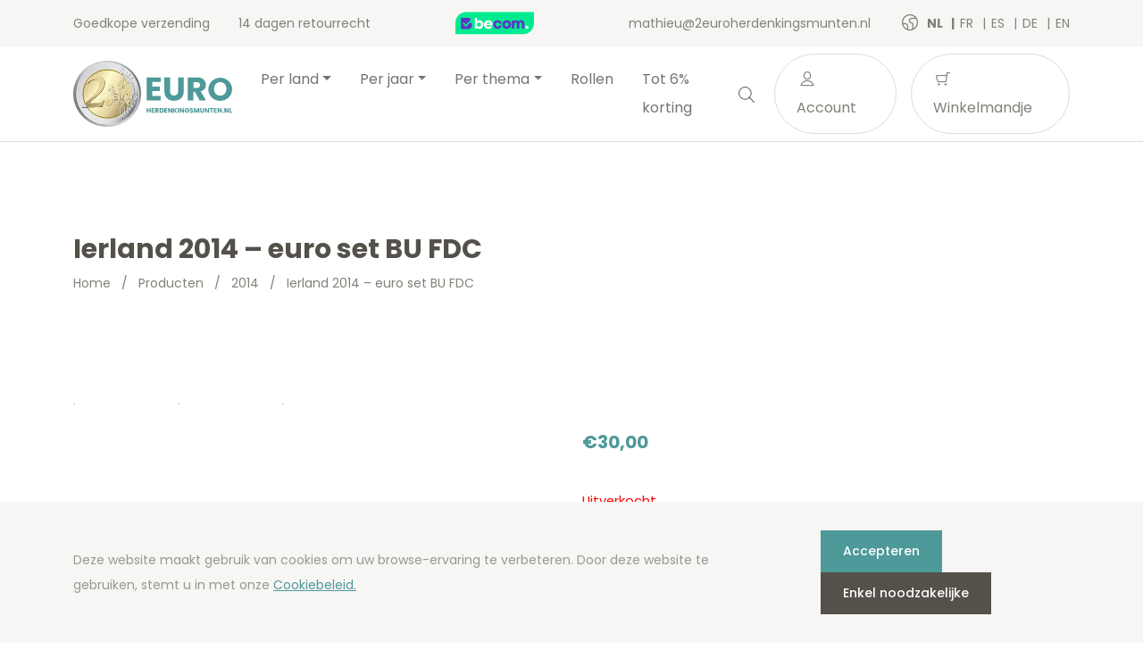

--- FILE ---
content_type: text/html; charset=UTF-8
request_url: https://2euroherdenkingsmunten.nl/nl/product/ierland-2014-euro-set-bu-fdc/
body_size: 17273
content:
<!doctype html>
<html lang="nl-BE">
<head>
  <meta charset="utf-8">
  <meta http-equiv="x-ua-compatible" content="ie=edge">
  <meta name="viewport" content="width=device-width, initial-scale=1, shrink-to-fit=no">
  <link rel="icon" type="image/png" href="2">
          <script>
            (function (s, e, n, d, er) {
                s['Sender'] = er;
                s[er] = s[er] || function () {
                    (s[er].q = s[er].q || []).push(arguments)
                }, s[er].l = 1 * new Date();
                var a = e.createElement(n),
                    m = e.getElementsByTagName(n)[0];
                a.async = 1;
                a.src = d;
                m.parentNode.insertBefore(a, m)
            })(window, document, 'script', 'https://cdn.sender.net/accounts_resources/universal.js', 'sender');
            sender('cfdc6f39258219');
        </script>
                    <script>
                sender('trackVisitors');
            </script>
            <script id="sender-track-cart"></script>
            <script id="sender-update-cart"></script>
                        <meta name="generator" content="Sender.net 2.9.0"/>
            <meta name='robots' content='max-image-preview:large' />
        <script>(function(w,d,s,l,i){w[l]=w[l]||[];w[l].push({'gtm.start':
        new Date().getTime(),event:'gtm.js'});var f=d.getElementsByTagName(s)[0],
        j=d.createElement(s),dl=l!='dataLayer'?'&l='+l:'';j.async=true;j.src=
        'https://www.googletagmanager.com/gtm.js?id='+i+dl;f.parentNode.insertBefore(j,f);
        })(window,document,'script','dataLayer','GTM-MB3G6XL');</script>
        <link rel="alternate" href="/nl/product/ierland-2014-euro-set-bu-fdc/" hreflang="nl" />
<link rel="alternate" href="/fr/product/irlande-2014-serie-euro-bu-fdc/" hreflang="fr" />
<link rel="alternate" href="/es/product/ireland-2014-euro-set-bu-fdc/" hreflang="es" />
<link rel="alternate" href="/de/product/ireland-2014-euro-set-bu-fdc/" hreflang="de" />
<link rel="alternate" href="/en/product/ireland-2014-euro-set-bu-fdc/" hreflang="en" />
<link rel='dns-prefetch' href='//stats.wp.com' />
<link rel='dns-prefetch' href='//fonts.googleapis.com' />
<script type="text/javascript">
window._wpemojiSettings = {"baseUrl":"https:\/\/s.w.org\/images\/core\/emoji\/14.0.0\/72x72\/","ext":".png","svgUrl":"https:\/\/s.w.org\/images\/core\/emoji\/14.0.0\/svg\/","svgExt":".svg","source":{"concatemoji":"https:\/\/2euroherdenkingsmunten.nl\/wp\/wp-includes\/js\/wp-emoji-release.min.js?ver=6.3.1"}};
/*! This file is auto-generated */
!function(i,n){var o,s,e;function c(e){try{var t={supportTests:e,timestamp:(new Date).valueOf()};sessionStorage.setItem(o,JSON.stringify(t))}catch(e){}}function p(e,t,n){e.clearRect(0,0,e.canvas.width,e.canvas.height),e.fillText(t,0,0);var t=new Uint32Array(e.getImageData(0,0,e.canvas.width,e.canvas.height).data),r=(e.clearRect(0,0,e.canvas.width,e.canvas.height),e.fillText(n,0,0),new Uint32Array(e.getImageData(0,0,e.canvas.width,e.canvas.height).data));return t.every(function(e,t){return e===r[t]})}function u(e,t,n){switch(t){case"flag":return n(e,"\ud83c\udff3\ufe0f\u200d\u26a7\ufe0f","\ud83c\udff3\ufe0f\u200b\u26a7\ufe0f")?!1:!n(e,"\ud83c\uddfa\ud83c\uddf3","\ud83c\uddfa\u200b\ud83c\uddf3")&&!n(e,"\ud83c\udff4\udb40\udc67\udb40\udc62\udb40\udc65\udb40\udc6e\udb40\udc67\udb40\udc7f","\ud83c\udff4\u200b\udb40\udc67\u200b\udb40\udc62\u200b\udb40\udc65\u200b\udb40\udc6e\u200b\udb40\udc67\u200b\udb40\udc7f");case"emoji":return!n(e,"\ud83e\udef1\ud83c\udffb\u200d\ud83e\udef2\ud83c\udfff","\ud83e\udef1\ud83c\udffb\u200b\ud83e\udef2\ud83c\udfff")}return!1}function f(e,t,n){var r="undefined"!=typeof WorkerGlobalScope&&self instanceof WorkerGlobalScope?new OffscreenCanvas(300,150):i.createElement("canvas"),a=r.getContext("2d",{willReadFrequently:!0}),o=(a.textBaseline="top",a.font="600 32px Arial",{});return e.forEach(function(e){o[e]=t(a,e,n)}),o}function t(e){var t=i.createElement("script");t.src=e,t.defer=!0,i.head.appendChild(t)}"undefined"!=typeof Promise&&(o="wpEmojiSettingsSupports",s=["flag","emoji"],n.supports={everything:!0,everythingExceptFlag:!0},e=new Promise(function(e){i.addEventListener("DOMContentLoaded",e,{once:!0})}),new Promise(function(t){var n=function(){try{var e=JSON.parse(sessionStorage.getItem(o));if("object"==typeof e&&"number"==typeof e.timestamp&&(new Date).valueOf()<e.timestamp+604800&&"object"==typeof e.supportTests)return e.supportTests}catch(e){}return null}();if(!n){if("undefined"!=typeof Worker&&"undefined"!=typeof OffscreenCanvas&&"undefined"!=typeof URL&&URL.createObjectURL&&"undefined"!=typeof Blob)try{var e="postMessage("+f.toString()+"("+[JSON.stringify(s),u.toString(),p.toString()].join(",")+"));",r=new Blob([e],{type:"text/javascript"}),a=new Worker(URL.createObjectURL(r),{name:"wpTestEmojiSupports"});return void(a.onmessage=function(e){c(n=e.data),a.terminate(),t(n)})}catch(e){}c(n=f(s,u,p))}t(n)}).then(function(e){for(var t in e)n.supports[t]=e[t],n.supports.everything=n.supports.everything&&n.supports[t],"flag"!==t&&(n.supports.everythingExceptFlag=n.supports.everythingExceptFlag&&n.supports[t]);n.supports.everythingExceptFlag=n.supports.everythingExceptFlag&&!n.supports.flag,n.DOMReady=!1,n.readyCallback=function(){n.DOMReady=!0}}).then(function(){return e}).then(function(){var e;n.supports.everything||(n.readyCallback(),(e=n.source||{}).concatemoji?t(e.concatemoji):e.wpemoji&&e.twemoji&&(t(e.twemoji),t(e.wpemoji)))}))}((window,document),window._wpemojiSettings);
</script>
<style type="text/css">
img.wp-smiley,
img.emoji {
	display: inline !important;
	border: none !important;
	box-shadow: none !important;
	height: 1em !important;
	width: 1em !important;
	margin: 0 0.07em !important;
	vertical-align: -0.1em !important;
	background: none !important;
	padding: 0 !important;
}
</style>
	<link rel='stylesheet' id='wc-blocks-vendors-style-css' href='https://2euroherdenkingsmunten.nl/app/plugins/woocommerce/packages/woocommerce-blocks/build/wc-blocks-vendors-style.css?ver=10.4.6' type='text/css' media='all' />
<link rel='stylesheet' id='wc-blocks-style-css' href='https://2euroherdenkingsmunten.nl/app/plugins/woocommerce/packages/woocommerce-blocks/build/wc-blocks-style.css?ver=10.4.6' type='text/css' media='all' />
<style id='classic-theme-styles-inline-css' type='text/css'>
/*! This file is auto-generated */
.wp-block-button__link{color:#fff;background-color:#32373c;border-radius:9999px;box-shadow:none;text-decoration:none;padding:calc(.667em + 2px) calc(1.333em + 2px);font-size:1.125em}.wp-block-file__button{background:#32373c;color:#fff;text-decoration:none}
</style>
<style id='global-styles-inline-css' type='text/css'>
body{--wp--preset--color--black: #000000;--wp--preset--color--cyan-bluish-gray: #abb8c3;--wp--preset--color--white: #ffffff;--wp--preset--color--pale-pink: #f78da7;--wp--preset--color--vivid-red: #cf2e2e;--wp--preset--color--luminous-vivid-orange: #ff6900;--wp--preset--color--luminous-vivid-amber: #fcb900;--wp--preset--color--light-green-cyan: #7bdcb5;--wp--preset--color--vivid-green-cyan: #00d084;--wp--preset--color--pale-cyan-blue: #8ed1fc;--wp--preset--color--vivid-cyan-blue: #0693e3;--wp--preset--color--vivid-purple: #9b51e0;--wp--preset--gradient--vivid-cyan-blue-to-vivid-purple: linear-gradient(135deg,rgba(6,147,227,1) 0%,rgb(155,81,224) 100%);--wp--preset--gradient--light-green-cyan-to-vivid-green-cyan: linear-gradient(135deg,rgb(122,220,180) 0%,rgb(0,208,130) 100%);--wp--preset--gradient--luminous-vivid-amber-to-luminous-vivid-orange: linear-gradient(135deg,rgba(252,185,0,1) 0%,rgba(255,105,0,1) 100%);--wp--preset--gradient--luminous-vivid-orange-to-vivid-red: linear-gradient(135deg,rgba(255,105,0,1) 0%,rgb(207,46,46) 100%);--wp--preset--gradient--very-light-gray-to-cyan-bluish-gray: linear-gradient(135deg,rgb(238,238,238) 0%,rgb(169,184,195) 100%);--wp--preset--gradient--cool-to-warm-spectrum: linear-gradient(135deg,rgb(74,234,220) 0%,rgb(151,120,209) 20%,rgb(207,42,186) 40%,rgb(238,44,130) 60%,rgb(251,105,98) 80%,rgb(254,248,76) 100%);--wp--preset--gradient--blush-light-purple: linear-gradient(135deg,rgb(255,206,236) 0%,rgb(152,150,240) 100%);--wp--preset--gradient--blush-bordeaux: linear-gradient(135deg,rgb(254,205,165) 0%,rgb(254,45,45) 50%,rgb(107,0,62) 100%);--wp--preset--gradient--luminous-dusk: linear-gradient(135deg,rgb(255,203,112) 0%,rgb(199,81,192) 50%,rgb(65,88,208) 100%);--wp--preset--gradient--pale-ocean: linear-gradient(135deg,rgb(255,245,203) 0%,rgb(182,227,212) 50%,rgb(51,167,181) 100%);--wp--preset--gradient--electric-grass: linear-gradient(135deg,rgb(202,248,128) 0%,rgb(113,206,126) 100%);--wp--preset--gradient--midnight: linear-gradient(135deg,rgb(2,3,129) 0%,rgb(40,116,252) 100%);--wp--preset--font-size--small: 13px;--wp--preset--font-size--medium: 20px;--wp--preset--font-size--large: 36px;--wp--preset--font-size--x-large: 42px;--wp--preset--spacing--20: 0.44rem;--wp--preset--spacing--30: 0.67rem;--wp--preset--spacing--40: 1rem;--wp--preset--spacing--50: 1.5rem;--wp--preset--spacing--60: 2.25rem;--wp--preset--spacing--70: 3.38rem;--wp--preset--spacing--80: 5.06rem;--wp--preset--shadow--natural: 6px 6px 9px rgba(0, 0, 0, 0.2);--wp--preset--shadow--deep: 12px 12px 50px rgba(0, 0, 0, 0.4);--wp--preset--shadow--sharp: 6px 6px 0px rgba(0, 0, 0, 0.2);--wp--preset--shadow--outlined: 6px 6px 0px -3px rgba(255, 255, 255, 1), 6px 6px rgba(0, 0, 0, 1);--wp--preset--shadow--crisp: 6px 6px 0px rgba(0, 0, 0, 1);}:where(.is-layout-flex){gap: 0.5em;}:where(.is-layout-grid){gap: 0.5em;}body .is-layout-flow > .alignleft{float: left;margin-inline-start: 0;margin-inline-end: 2em;}body .is-layout-flow > .alignright{float: right;margin-inline-start: 2em;margin-inline-end: 0;}body .is-layout-flow > .aligncenter{margin-left: auto !important;margin-right: auto !important;}body .is-layout-constrained > .alignleft{float: left;margin-inline-start: 0;margin-inline-end: 2em;}body .is-layout-constrained > .alignright{float: right;margin-inline-start: 2em;margin-inline-end: 0;}body .is-layout-constrained > .aligncenter{margin-left: auto !important;margin-right: auto !important;}body .is-layout-constrained > :where(:not(.alignleft):not(.alignright):not(.alignfull)){max-width: var(--wp--style--global--content-size);margin-left: auto !important;margin-right: auto !important;}body .is-layout-constrained > .alignwide{max-width: var(--wp--style--global--wide-size);}body .is-layout-flex{display: flex;}body .is-layout-flex{flex-wrap: wrap;align-items: center;}body .is-layout-flex > *{margin: 0;}body .is-layout-grid{display: grid;}body .is-layout-grid > *{margin: 0;}:where(.wp-block-columns.is-layout-flex){gap: 2em;}:where(.wp-block-columns.is-layout-grid){gap: 2em;}:where(.wp-block-post-template.is-layout-flex){gap: 1.25em;}:where(.wp-block-post-template.is-layout-grid){gap: 1.25em;}.has-black-color{color: var(--wp--preset--color--black) !important;}.has-cyan-bluish-gray-color{color: var(--wp--preset--color--cyan-bluish-gray) !important;}.has-white-color{color: var(--wp--preset--color--white) !important;}.has-pale-pink-color{color: var(--wp--preset--color--pale-pink) !important;}.has-vivid-red-color{color: var(--wp--preset--color--vivid-red) !important;}.has-luminous-vivid-orange-color{color: var(--wp--preset--color--luminous-vivid-orange) !important;}.has-luminous-vivid-amber-color{color: var(--wp--preset--color--luminous-vivid-amber) !important;}.has-light-green-cyan-color{color: var(--wp--preset--color--light-green-cyan) !important;}.has-vivid-green-cyan-color{color: var(--wp--preset--color--vivid-green-cyan) !important;}.has-pale-cyan-blue-color{color: var(--wp--preset--color--pale-cyan-blue) !important;}.has-vivid-cyan-blue-color{color: var(--wp--preset--color--vivid-cyan-blue) !important;}.has-vivid-purple-color{color: var(--wp--preset--color--vivid-purple) !important;}.has-black-background-color{background-color: var(--wp--preset--color--black) !important;}.has-cyan-bluish-gray-background-color{background-color: var(--wp--preset--color--cyan-bluish-gray) !important;}.has-white-background-color{background-color: var(--wp--preset--color--white) !important;}.has-pale-pink-background-color{background-color: var(--wp--preset--color--pale-pink) !important;}.has-vivid-red-background-color{background-color: var(--wp--preset--color--vivid-red) !important;}.has-luminous-vivid-orange-background-color{background-color: var(--wp--preset--color--luminous-vivid-orange) !important;}.has-luminous-vivid-amber-background-color{background-color: var(--wp--preset--color--luminous-vivid-amber) !important;}.has-light-green-cyan-background-color{background-color: var(--wp--preset--color--light-green-cyan) !important;}.has-vivid-green-cyan-background-color{background-color: var(--wp--preset--color--vivid-green-cyan) !important;}.has-pale-cyan-blue-background-color{background-color: var(--wp--preset--color--pale-cyan-blue) !important;}.has-vivid-cyan-blue-background-color{background-color: var(--wp--preset--color--vivid-cyan-blue) !important;}.has-vivid-purple-background-color{background-color: var(--wp--preset--color--vivid-purple) !important;}.has-black-border-color{border-color: var(--wp--preset--color--black) !important;}.has-cyan-bluish-gray-border-color{border-color: var(--wp--preset--color--cyan-bluish-gray) !important;}.has-white-border-color{border-color: var(--wp--preset--color--white) !important;}.has-pale-pink-border-color{border-color: var(--wp--preset--color--pale-pink) !important;}.has-vivid-red-border-color{border-color: var(--wp--preset--color--vivid-red) !important;}.has-luminous-vivid-orange-border-color{border-color: var(--wp--preset--color--luminous-vivid-orange) !important;}.has-luminous-vivid-amber-border-color{border-color: var(--wp--preset--color--luminous-vivid-amber) !important;}.has-light-green-cyan-border-color{border-color: var(--wp--preset--color--light-green-cyan) !important;}.has-vivid-green-cyan-border-color{border-color: var(--wp--preset--color--vivid-green-cyan) !important;}.has-pale-cyan-blue-border-color{border-color: var(--wp--preset--color--pale-cyan-blue) !important;}.has-vivid-cyan-blue-border-color{border-color: var(--wp--preset--color--vivid-cyan-blue) !important;}.has-vivid-purple-border-color{border-color: var(--wp--preset--color--vivid-purple) !important;}.has-vivid-cyan-blue-to-vivid-purple-gradient-background{background: var(--wp--preset--gradient--vivid-cyan-blue-to-vivid-purple) !important;}.has-light-green-cyan-to-vivid-green-cyan-gradient-background{background: var(--wp--preset--gradient--light-green-cyan-to-vivid-green-cyan) !important;}.has-luminous-vivid-amber-to-luminous-vivid-orange-gradient-background{background: var(--wp--preset--gradient--luminous-vivid-amber-to-luminous-vivid-orange) !important;}.has-luminous-vivid-orange-to-vivid-red-gradient-background{background: var(--wp--preset--gradient--luminous-vivid-orange-to-vivid-red) !important;}.has-very-light-gray-to-cyan-bluish-gray-gradient-background{background: var(--wp--preset--gradient--very-light-gray-to-cyan-bluish-gray) !important;}.has-cool-to-warm-spectrum-gradient-background{background: var(--wp--preset--gradient--cool-to-warm-spectrum) !important;}.has-blush-light-purple-gradient-background{background: var(--wp--preset--gradient--blush-light-purple) !important;}.has-blush-bordeaux-gradient-background{background: var(--wp--preset--gradient--blush-bordeaux) !important;}.has-luminous-dusk-gradient-background{background: var(--wp--preset--gradient--luminous-dusk) !important;}.has-pale-ocean-gradient-background{background: var(--wp--preset--gradient--pale-ocean) !important;}.has-electric-grass-gradient-background{background: var(--wp--preset--gradient--electric-grass) !important;}.has-midnight-gradient-background{background: var(--wp--preset--gradient--midnight) !important;}.has-small-font-size{font-size: var(--wp--preset--font-size--small) !important;}.has-medium-font-size{font-size: var(--wp--preset--font-size--medium) !important;}.has-large-font-size{font-size: var(--wp--preset--font-size--large) !important;}.has-x-large-font-size{font-size: var(--wp--preset--font-size--x-large) !important;}
.wp-block-navigation a:where(:not(.wp-element-button)){color: inherit;}
:where(.wp-block-post-template.is-layout-flex){gap: 1.25em;}:where(.wp-block-post-template.is-layout-grid){gap: 1.25em;}
:where(.wp-block-columns.is-layout-flex){gap: 2em;}:where(.wp-block-columns.is-layout-grid){gap: 2em;}
.wp-block-pullquote{font-size: 1.5em;line-height: 1.6;}
</style>
<link rel='stylesheet' id='woocommerce-layout-css' href='https://2euroherdenkingsmunten.nl/app/plugins/woocommerce/assets/css/woocommerce-layout.css?ver=7.9.0' type='text/css' media='all' />
<link rel='stylesheet' id='woocommerce-smallscreen-css' href='https://2euroherdenkingsmunten.nl/app/plugins/woocommerce/assets/css/woocommerce-smallscreen.css?ver=7.9.0' type='text/css' media='only screen and (max-width: 768px)' />
<link rel='stylesheet' id='woocommerce-general-css' href='https://2euroherdenkingsmunten.nl/app/plugins/woocommerce/assets/css/woocommerce.css?ver=7.9.0' type='text/css' media='all' />
<style id='woocommerce-inline-inline-css' type='text/css'>
.woocommerce form .form-row .required { visibility: visible; }
</style>
<link rel='stylesheet' id='sage/main.css-css' href='https://2euroherdenkingsmunten.nl/app/themes/euronotes/dist/styles/main_3497cf8b.css' type='text/css' media='all' />
<link rel='stylesheet' id='sage/color-css' href='https://2euroherdenkingsmunten.nl/app/themes/euronotes/dist/styles/teal_3497cf8b.css' type='text/css' media='all' />
<link rel='stylesheet' id='google-fonts-css' href='https://fonts.googleapis.com/css2?family=Poppins:wght@400;500;700&#038;display=swap' type='text/css' media='all' />
<script type='text/javascript' src='https://2euroherdenkingsmunten.nl/wp/wp-includes/js/dist/vendor/wp-polyfill-inert.min.js?ver=3.1.2' id='wp-polyfill-inert-js'></script>
<script type='text/javascript' src='https://2euroherdenkingsmunten.nl/wp/wp-includes/js/dist/vendor/regenerator-runtime.min.js?ver=0.13.11' id='regenerator-runtime-js'></script>
<script type='text/javascript' src='https://2euroherdenkingsmunten.nl/wp/wp-includes/js/dist/vendor/wp-polyfill.min.js?ver=3.15.0' id='wp-polyfill-js'></script>
<script type='text/javascript' src='https://2euroherdenkingsmunten.nl/wp/wp-includes/js/dist/hooks.min.js?ver=c6aec9a8d4e5a5d543a1' id='wp-hooks-js'></script>
<script type='text/javascript' src='https://stats.wp.com/w.js?ver=202604' id='woo-tracks-js'></script>
<script id="image-watermark-no-right-click-js-before" type="text/javascript">
var iwArgsNoRightClick = {"rightclick":"Y","draganddrop":"N"};
</script>
<script type='text/javascript' src='https://2euroherdenkingsmunten.nl/app/plugins/image-watermark/js/no-right-click.js?ver=1.7.3' id='image-watermark-no-right-click-js'></script>
<script type='text/javascript' src='https://2euroherdenkingsmunten.nl/wp/wp-includes/js/dist/autop.min.js?ver=dacd785d109317df2707' id='wp-autop-js'></script>
<script type='text/javascript' src='https://2euroherdenkingsmunten.nl/wp/wp-includes/js/dist/blob.min.js?ver=10a1c5c0acdef3d15657' id='wp-blob-js'></script>
<script type='text/javascript' src='https://2euroherdenkingsmunten.nl/wp/wp-includes/js/dist/block-serialization-default-parser.min.js?ver=30ffd7e7e199f10b2a6d' id='wp-block-serialization-default-parser-js'></script>
<script type='text/javascript' src='https://2euroherdenkingsmunten.nl/wp/wp-includes/js/dist/vendor/react.min.js?ver=18.2.0' id='react-js'></script>
<script type='text/javascript' src='https://2euroherdenkingsmunten.nl/wp/wp-includes/js/dist/deprecated.min.js?ver=73ad3591e7bc95f4777a' id='wp-deprecated-js'></script>
<script type='text/javascript' src='https://2euroherdenkingsmunten.nl/wp/wp-includes/js/dist/dom.min.js?ver=845eabf47b55af03adfa' id='wp-dom-js'></script>
<script type='text/javascript' src='https://2euroherdenkingsmunten.nl/wp/wp-includes/js/dist/vendor/react-dom.min.js?ver=18.2.0' id='react-dom-js'></script>
<script type='text/javascript' src='https://2euroherdenkingsmunten.nl/wp/wp-includes/js/dist/escape-html.min.js?ver=03e27a7b6ae14f7afaa6' id='wp-escape-html-js'></script>
<script type='text/javascript' src='https://2euroherdenkingsmunten.nl/wp/wp-includes/js/dist/element.min.js?ver=ed1c7604880e8b574b40' id='wp-element-js'></script>
<script type='text/javascript' src='https://2euroherdenkingsmunten.nl/wp/wp-includes/js/dist/is-shallow-equal.min.js?ver=20c2b06ecf04afb14fee' id='wp-is-shallow-equal-js'></script>
<script type='text/javascript' src='https://2euroherdenkingsmunten.nl/wp/wp-includes/js/dist/i18n.min.js?ver=7701b0c3857f914212ef' id='wp-i18n-js'></script>
<script id="wp-i18n-js-after" type="text/javascript">
wp.i18n.setLocaleData( { 'text direction\u0004ltr': [ 'ltr' ] } );
</script>
<script type='text/javascript' id='wp-keycodes-js-translations'>
( function( domain, translations ) {
	var localeData = translations.locale_data[ domain ] || translations.locale_data.messages;
	localeData[""].domain = domain;
	wp.i18n.setLocaleData( localeData, domain );
} )( "default", {"translation-revision-date":"2021-02-10 08:02:46+0000","generator":"GlotPress\/3.0.0-alpha.2","domain":"messages","locale_data":{"messages":{"":{"domain":"messages","plural-forms":"nplurals=2; plural=n != 1;","lang":"nl_BE"},"Backtick":["Accent grave"],"Period":["Punt"],"Comma":["Komma"]}},"comment":{"reference":"wp-includes\/js\/dist\/keycodes.js"}} );
</script>
<script type='text/javascript' src='https://2euroherdenkingsmunten.nl/wp/wp-includes/js/dist/keycodes.min.js?ver=3460bd0fac9859d6886c' id='wp-keycodes-js'></script>
<script type='text/javascript' src='https://2euroherdenkingsmunten.nl/wp/wp-includes/js/dist/priority-queue.min.js?ver=422e19e9d48b269c5219' id='wp-priority-queue-js'></script>
<script type='text/javascript' src='https://2euroherdenkingsmunten.nl/wp/wp-includes/js/dist/compose.min.js?ver=9424edf50a26435105c0' id='wp-compose-js'></script>
<script type='text/javascript' src='https://2euroherdenkingsmunten.nl/wp/wp-includes/js/dist/private-apis.min.js?ver=c7aedd57ea3c9b334e7d' id='wp-private-apis-js'></script>
<script type='text/javascript' src='https://2euroherdenkingsmunten.nl/wp/wp-includes/js/dist/redux-routine.min.js?ver=0be1b2a6a79703e28531' id='wp-redux-routine-js'></script>
<script type='text/javascript' src='https://2euroherdenkingsmunten.nl/wp/wp-includes/js/dist/data.min.js?ver=ff7eb3945f963be850ff' id='wp-data-js'></script>
<script id="wp-data-js-after" type="text/javascript">
( function() {
	var userId = 0;
	var storageKey = "WP_DATA_USER_" + userId;
	wp.data
		.use( wp.data.plugins.persistence, { storageKey: storageKey } );
} )();
</script>
<script type='text/javascript' src='https://2euroherdenkingsmunten.nl/wp/wp-includes/js/dist/html-entities.min.js?ver=36a4a255da7dd2e1bf8e' id='wp-html-entities-js'></script>
<script type='text/javascript' src='https://2euroherdenkingsmunten.nl/wp/wp-includes/js/dist/shortcode.min.js?ver=c128a3008a96e820aa86' id='wp-shortcode-js'></script>
<script type='text/javascript' id='wp-blocks-js-translations'>
( function( domain, translations ) {
	var localeData = translations.locale_data[ domain ] || translations.locale_data.messages;
	localeData[""].domain = domain;
	wp.i18n.setLocaleData( localeData, domain );
} )( "default", {"translation-revision-date":"2021-02-10 08:02:46+0000","generator":"GlotPress\/3.0.0-alpha.2","domain":"messages","locale_data":{"messages":{"":{"domain":"messages","plural-forms":"nplurals=2; plural=n != 1;","lang":"nl_BE"},"%1$s Block. Row %2$d":["%1$s blok. Rij %2$d"],"Design":["Ontwerp"],"%s Block":["%s blok"],"%1$s Block. %2$s":["%1$s Blok. %2$s"],"%1$s Block. Column %2$d. %3$s":["%1$s Blok. Kolom %2$d. %3$s"],"%1$s Block. Row %2$d. %3$s":["%1$s Blok. Rij %2$d. %3$s"],"%1$s Block. Column %2$d":["%1$s blok. Kolom %2$d"],"Embeds":["Insluitingen"],"Reusable blocks":["Herbruikbare blokken"],"Text":["Tekst"],"Widgets":["Widgets"],"Media":["Media"]}},"comment":{"reference":"wp-includes\/js\/dist\/blocks.js"}} );
</script>
<script type='text/javascript' src='https://2euroherdenkingsmunten.nl/wp/wp-includes/js/dist/blocks.min.js?ver=b5d3b99262dfb659bd26' id='wp-blocks-js'></script>
<script type='text/javascript' id='subscribe-newsletter-block-js-extra'>
/* <![CDATA[ */
var senderNewsletter = {"storeId":"aMJn1b","senderCheckbox":"Ik schrijf me in voor de nieuwsbrief","senderAjax":"https:\/\/2euroherdenkingsmunten.nl\/wp\/wp-admin\/admin-ajax.php","checkboxActive":""};
/* ]]> */
</script>
<script type='text/javascript' src='https://2euroherdenkingsmunten.nl/app/plugins/sender-net-automated-emails/includes/js/subscribe-newsletter.block.js?ver=1733824560' id='subscribe-newsletter-block-js'></script>
<script type='text/javascript' src='https://2euroherdenkingsmunten.nl/wp/wp-includes/js/jquery/jquery.min.js?ver=3.7.0' id='jquery-core-js'></script>
<script type='text/javascript' src='https://2euroherdenkingsmunten.nl/wp/wp-includes/js/jquery/jquery-migrate.min.js?ver=3.4.1' id='jquery-migrate-js'></script>
<link rel="https://api.w.org/" href="https://2euroherdenkingsmunten.nl/wp-json/" /><link rel="alternate" type="application/json" href="https://2euroherdenkingsmunten.nl/wp-json/wp/v2/product/1225" /><link rel="EditURI" type="application/rsd+xml" title="RSD" href="https://2euroherdenkingsmunten.nl/wp/xmlrpc.php?rsd" />
<meta name="generator" content="WordPress 6.3.1" />
<meta name="generator" content="WooCommerce 7.9.0" />
<link rel="canonical" href="https://2euroherdenkingsmunten.nl/nl/product/ierland-2014-euro-set-bu-fdc/" />
<link rel='shortlink' href='https://2euroherdenkingsmunten.nl/?p=1225' />
<link rel="alternate" type="application/json+oembed" href="https://2euroherdenkingsmunten.nl/wp-json/oembed/1.0/embed?url=https%3A%2F%2F2euroherdenkingsmunten.nl%2Fnl%2Fproduct%2Fierland-2014-euro-set-bu-fdc%2F" />
<link rel="alternate" type="text/xml+oembed" href="https://2euroherdenkingsmunten.nl/wp-json/oembed/1.0/embed?url=https%3A%2F%2F2euroherdenkingsmunten.nl%2Fnl%2Fproduct%2Fierland-2014-euro-set-bu-fdc%2F&#038;format=xml" />
        <title>Ierland 2014 euro set BU FDC 1 cent tot 2 euro - 2euroherdenkingsmunten.nl | 2euroherdenkingsmunten.nl</title>
        <meta name="author" content="COPIXA">
        <meta name="description" content="Ierland 2014 BU FDC euro set - De volledige serie van 1 cent tot 2 euro eilandnatie - Nu beschikbaar bij 2euroherdenkingsmunten.nl - Gratis verzending"/>
        <!-- OG tags -->
        <meta property="og:title" content="Ierland 2014 euro set BU FDC 1 cent tot 2 euro - 2euroherdenkingsmunten.nl | 2euroherdenkingsmunten.nl" />
        <meta property="og:type" content="website" />
        <meta property="og:url" content="https://2euroherdenkingsmunten.nl/nl/product/ierland-2014-euro-set-bu-fdc/" />
        <meta property="og:image" content="https://2euroherdenkingsmunten.nl/app/uploads/2021/06/logo_2euro_2-01.svg" />
        <meta property="og:description" content="Ierland 2014 BU FDC euro set - De volledige serie van 1 cent tot 2 euro eilandnatie - Nu beschikbaar bij 2euroherdenkingsmunten.nl - Gratis verzending" />

		        	<noscript><style>.woocommerce-product-gallery{ opacity: 1 !important; }</style></noscript>
	<link rel="icon" href="https://2euroherdenkingsmunten.nl/app/uploads/2021/03/cropped-favicon-32x32.png" sizes="32x32" />
<link rel="icon" href="https://2euroherdenkingsmunten.nl/app/uploads/2021/03/cropped-favicon-192x192.png" sizes="192x192" />
<link rel="apple-touch-icon" href="https://2euroherdenkingsmunten.nl/app/uploads/2021/03/cropped-favicon-180x180.png" />
<meta name="msapplication-TileImage" content="https://2euroherdenkingsmunten.nl/app/uploads/2021/03/cropped-favicon-270x270.png" />
</head>

<body class="product-template-default single single-product postid-1225 theme-euronotes/resources woocommerce woocommerce-page woocommerce-no-js ierland-2014-euro-set-bu-fdc app-data index-data singular-data single-data single-product-data single-product-ierland-2014-euro-set-bu-fdc-data">
	        <noscript><iframe src="https://www.googletagmanager.com/ns.html?id=GTM-MB3G6XL"
        height="0" width="0" style="display:none;visibility:hidden"></iframe></noscript>
        	<header class="header">
	<!-- Top Bar -->
	<section class="header__top-bar">
		<div class="container d-flex justify-content-between align-items-center">
						<ul class="header__usps d-none d-md-flex">
								<li>
					Goedkope verzending 
				</li>
								<li>
					14 dagen retourrecht
				</li>
							</ul>
			
			<!-- Trustprofile -->
			<a
				href="https://trustmark.becom.digital/nl/2euroherdenkingsmunten-nl_4002724"
				class="trustprofilePopup"
				title="Webshop Trustmark and customer reviews"
				target="_blank"
				rel="noopener"
			>
				<img
					src="https://dashboard.trustprofile.com/banners/4000078/4001803/1700142145.svg"
					alt="Webshop Trustmark and customer reviews"
					title="Webshop Trustmark and customer reviews"
					class="header__safeshops"
					loading="lazy"
				>
			</a>
			<!-- End Trustprofile -->

			<div class="d-flex align-items-center">
				<a href="mailto:mathieu@2euroherdenkingsmunten.nl" class="d-none d-lg-inline-block">
					mathieu@2euroherdenkingsmunten.nl
				</a>

				<!-- Language switcher -->
													<ul class="languages">
						<i class="icon-earth"></i>
													<li class="language active">
								<a href="https://2euroherdenkingsmunten.nl/nl/product/ierland-2014-euro-set-bu-fdc/">
									nl
								</a>
							</li>
													<li class="language">
								<a href="https://2eurocommemorative.fr/fr/product/irlande-2014-serie-euro-bu-fdc/">
									fr
								</a>
							</li>
													<li class="language">
								<a href="https://monedas2eurosconmemorativas.es/es/product/ireland-2014-euro-set-bu-fdc/">
									es
								</a>
							</li>
													<li class="language">
								<a href="https://2eurogedenkmunzen.de/de/product/ireland-2014-euro-set-bu-fdc/">
									de
								</a>
							</li>
													<li class="language">
								<a href="https://2eurocommemorative.ie/en/product/ireland-2014-euro-set-bu-fdc/">
									en
								</a>
							</li>
											</ul>
								<!-- End Language switcher -->
			</div>
		</div>
	</section>
	<!-- End Top Bar -->

	<!-- Navbar -->
	<nav class="navbar navbar-expand-lg navbar-light bg-light">
	<div class="container">

		<a class="navbar-brand" href="/nl">
			<img src="https://2euroherdenkingsmunten.nl/app/uploads/2021/06/logo_2euro_2-01.svg" alt="2euroherdenkingsmunten.nl">
		</a>
		<button class="navbar-toggler" type="button" data-bs-toggle="collapse" data-bs-target="#navbarNav"
			aria-controls="navbarNav" aria-expanded="false" aria-label="Toggle navigation">
			<span class="navbar-toggler-icon">
				<div></div>
				<div></div>
				<div></div>
			</span>
		</button>
		<div class="collapse navbar-collapse" id="navbarNav">
			<ul id="menu-hoofdmenu-2euroherdenkingsmunten" class="navbar-nav mx-auto" itemscope itemtype="http://www.schema.org/SiteNavigationElement"><li  id="menu-item-24733" class="menu-item menu-item-type-taxonomy menu-item-object-product_cat current-product-ancestor current-menu-parent current-product-parent menu-item-has-children dropdown active menu-item-24733 nav-item"><a href="#" data-toggle="dropdown" aria-haspopup="true" aria-expanded="false" class="dropdown-toggle nav-link" id="menu-item-dropdown-24733"><span itemprop="name">Per land</span></a>
<ul class="dropdown-menu" aria-labelledby="menu-item-dropdown-24733">
	<li  id="menu-item-24734" class="menu-item menu-item-type-taxonomy menu-item-object-product_cat menu-item-24734 nav-item"><a itemprop="url" href="https://2euroherdenkingsmunten.nl/nl/product-category/munten-land/andorra/" class="dropdown-item"><span itemprop="name">Andorra</span></a></li>
	<li  id="menu-item-24735" class="menu-item menu-item-type-taxonomy menu-item-object-product_cat menu-item-24735 nav-item"><a itemprop="url" href="https://2euroherdenkingsmunten.nl/nl/product-category/munten-land/belgie/" class="dropdown-item"><span itemprop="name">België</span></a></li>
	<li  id="menu-item-108675" class="menu-item menu-item-type-taxonomy menu-item-object-product_cat menu-item-108675 nav-item"><a itemprop="url" href="https://2euroherdenkingsmunten.nl/nl/product-category/munten-land/bulgarije/" class="dropdown-item"><span itemprop="name">Bulgarije</span></a></li>
	<li  id="menu-item-24736" class="menu-item menu-item-type-taxonomy menu-item-object-product_cat menu-item-24736 nav-item"><a itemprop="url" href="https://2euroherdenkingsmunten.nl/nl/product-category/munten-land/cyprus/" class="dropdown-item"><span itemprop="name">Cyprus</span></a></li>
	<li  id="menu-item-24737" class="menu-item menu-item-type-taxonomy menu-item-object-product_cat menu-item-24737 nav-item"><a itemprop="url" href="https://2euroherdenkingsmunten.nl/nl/product-category/munten-land/duitsland/" class="dropdown-item"><span itemprop="name">Duitsland</span></a></li>
	<li  id="menu-item-24738" class="menu-item menu-item-type-taxonomy menu-item-object-product_cat menu-item-24738 nav-item"><a itemprop="url" href="https://2euroherdenkingsmunten.nl/nl/product-category/munten-land/estland/" class="dropdown-item"><span itemprop="name">Estland</span></a></li>
	<li  id="menu-item-24739" class="menu-item menu-item-type-taxonomy menu-item-object-product_cat menu-item-24739 nav-item"><a itemprop="url" href="https://2euroherdenkingsmunten.nl/nl/product-category/munten-land/finland/" class="dropdown-item"><span itemprop="name">Finland</span></a></li>
	<li  id="menu-item-24740" class="menu-item menu-item-type-taxonomy menu-item-object-product_cat menu-item-24740 nav-item"><a itemprop="url" href="https://2euroherdenkingsmunten.nl/nl/product-category/munten-land/frankrijk/" class="dropdown-item"><span itemprop="name">Frankrijk</span></a></li>
	<li  id="menu-item-24741" class="menu-item menu-item-type-taxonomy menu-item-object-product_cat menu-item-24741 nav-item"><a itemprop="url" href="https://2euroherdenkingsmunten.nl/nl/product-category/munten-land/griekenland/" class="dropdown-item"><span itemprop="name">Griekenland</span></a></li>
	<li  id="menu-item-24742" class="menu-item menu-item-type-taxonomy menu-item-object-product_cat current-product-ancestor current-menu-parent current-product-parent active menu-item-24742 nav-item"><a itemprop="url" href="https://2euroherdenkingsmunten.nl/nl/product-category/munten-land/ierland/" class="dropdown-item"><span itemprop="name">Ierland</span></a></li>
	<li  id="menu-item-24743" class="menu-item menu-item-type-taxonomy menu-item-object-product_cat menu-item-24743 nav-item"><a itemprop="url" href="https://2euroherdenkingsmunten.nl/nl/product-category/munten-land/italie/" class="dropdown-item"><span itemprop="name">Italië</span></a></li>
	<li  id="menu-item-63464" class="menu-item menu-item-type-taxonomy menu-item-object-product_cat menu-item-63464 nav-item"><a itemprop="url" href="https://2euroherdenkingsmunten.nl/nl/product-category/munten-land/kroatie/" class="dropdown-item"><span itemprop="name">Kroatië</span></a></li>
	<li  id="menu-item-24744" class="menu-item menu-item-type-taxonomy menu-item-object-product_cat menu-item-24744 nav-item"><a itemprop="url" href="https://2euroherdenkingsmunten.nl/nl/product-category/munten-land/letland/" class="dropdown-item"><span itemprop="name">Letland</span></a></li>
	<li  id="menu-item-24745" class="menu-item menu-item-type-taxonomy menu-item-object-product_cat menu-item-24745 nav-item"><a itemprop="url" href="https://2euroherdenkingsmunten.nl/nl/product-category/munten-land/litouwen/" class="dropdown-item"><span itemprop="name">Litouwen</span></a></li>
	<li  id="menu-item-24746" class="menu-item menu-item-type-taxonomy menu-item-object-product_cat menu-item-24746 nav-item"><a itemprop="url" href="https://2euroherdenkingsmunten.nl/nl/product-category/munten-land/luxemburg/" class="dropdown-item"><span itemprop="name">Luxemburg</span></a></li>
	<li  id="menu-item-24747" class="menu-item menu-item-type-taxonomy menu-item-object-product_cat menu-item-24747 nav-item"><a itemprop="url" href="https://2euroherdenkingsmunten.nl/nl/product-category/munten-land/malta/" class="dropdown-item"><span itemprop="name">Malta</span></a></li>
	<li  id="menu-item-24748" class="menu-item menu-item-type-taxonomy menu-item-object-product_cat menu-item-24748 nav-item"><a itemprop="url" href="https://2euroherdenkingsmunten.nl/nl/product-category/munten-land/monaco/" class="dropdown-item"><span itemprop="name">Monaco</span></a></li>
	<li  id="menu-item-24749" class="menu-item menu-item-type-taxonomy menu-item-object-product_cat menu-item-24749 nav-item"><a itemprop="url" href="https://2euroherdenkingsmunten.nl/nl/product-category/munten-land/nederland/" class="dropdown-item"><span itemprop="name">Nederland</span></a></li>
	<li  id="menu-item-24750" class="menu-item menu-item-type-taxonomy menu-item-object-product_cat menu-item-24750 nav-item"><a itemprop="url" href="https://2euroherdenkingsmunten.nl/nl/product-category/munten-land/oostenrijk/" class="dropdown-item"><span itemprop="name">Oostenrijk</span></a></li>
	<li  id="menu-item-24751" class="menu-item menu-item-type-taxonomy menu-item-object-product_cat menu-item-24751 nav-item"><a itemprop="url" href="https://2euroherdenkingsmunten.nl/nl/product-category/munten-land/portugal/" class="dropdown-item"><span itemprop="name">Portugal</span></a></li>
	<li  id="menu-item-24752" class="menu-item menu-item-type-taxonomy menu-item-object-product_cat menu-item-24752 nav-item"><a itemprop="url" href="https://2euroherdenkingsmunten.nl/nl/product-category/munten-land/san-marino/" class="dropdown-item"><span itemprop="name">San Marino</span></a></li>
	<li  id="menu-item-24753" class="menu-item menu-item-type-taxonomy menu-item-object-product_cat menu-item-24753 nav-item"><a itemprop="url" href="https://2euroherdenkingsmunten.nl/nl/product-category/munten-land/slovenie/" class="dropdown-item"><span itemprop="name">Slovenië</span></a></li>
	<li  id="menu-item-24754" class="menu-item menu-item-type-taxonomy menu-item-object-product_cat menu-item-24754 nav-item"><a itemprop="url" href="https://2euroherdenkingsmunten.nl/nl/product-category/munten-land/slowakije/" class="dropdown-item"><span itemprop="name">Slowakije</span></a></li>
	<li  id="menu-item-24755" class="menu-item menu-item-type-taxonomy menu-item-object-product_cat menu-item-24755 nav-item"><a itemprop="url" href="https://2euroherdenkingsmunten.nl/nl/product-category/munten-land/spanje/" class="dropdown-item"><span itemprop="name">Spanje</span></a></li>
	<li  id="menu-item-24756" class="menu-item menu-item-type-taxonomy menu-item-object-product_cat menu-item-24756 nav-item"><a itemprop="url" href="https://2euroherdenkingsmunten.nl/nl/product-category/munten-land/vaticaan/" class="dropdown-item"><span itemprop="name">Vaticaan</span></a></li>
</ul>
</li>
<li  id="menu-item-24757" class="menu-item menu-item-type-taxonomy menu-item-object-product_cat current-product-ancestor current-menu-parent current-product-parent menu-item-has-children dropdown active menu-item-24757 nav-item"><a href="#" data-toggle="dropdown" aria-haspopup="true" aria-expanded="false" class="dropdown-toggle nav-link" id="menu-item-dropdown-24757"><span itemprop="name">Per jaar</span></a>
<ul class="dropdown-menu" aria-labelledby="menu-item-dropdown-24757">
	<li  id="menu-item-108656" class="menu-item menu-item-type-taxonomy menu-item-object-product_cat menu-item-108656 nav-item"><a itemprop="url" href="https://2euroherdenkingsmunten.nl/nl/product-category/munten-jaar/2026/" class="dropdown-item"><span itemprop="name">2026</span></a></li>
	<li  id="menu-item-94805" class="menu-item menu-item-type-taxonomy menu-item-object-product_cat menu-item-94805 nav-item"><a itemprop="url" href="https://2euroherdenkingsmunten.nl/nl/product-category/munten-jaar/2025/" class="dropdown-item"><span itemprop="name">2025</span></a></li>
	<li  id="menu-item-82201" class="menu-item menu-item-type-taxonomy menu-item-object-product_cat menu-item-82201 nav-item"><a itemprop="url" href="https://2euroherdenkingsmunten.nl/nl/product-category/munten-jaar/2024/" class="dropdown-item"><span itemprop="name">2024</span></a></li>
	<li  id="menu-item-73280" class="menu-item menu-item-type-taxonomy menu-item-object-product_cat menu-item-73280 nav-item"><a itemprop="url" href="https://2euroherdenkingsmunten.nl/nl/product-category/munten-jaar/2023/" class="dropdown-item"><span itemprop="name">2023</span></a></li>
	<li  id="menu-item-62148" class="menu-item menu-item-type-taxonomy menu-item-object-product_cat menu-item-62148 nav-item"><a itemprop="url" href="https://2euroherdenkingsmunten.nl/nl/product-category/munten-jaar/2022/" class="dropdown-item"><span itemprop="name">2022</span></a></li>
	<li  id="menu-item-24780" class="menu-item menu-item-type-taxonomy menu-item-object-product_cat menu-item-24780 nav-item"><a itemprop="url" href="https://2euroherdenkingsmunten.nl/nl/product-category/munten-jaar/2021/" class="dropdown-item"><span itemprop="name">2021</span></a></li>
	<li  id="menu-item-24779" class="menu-item menu-item-type-taxonomy menu-item-object-product_cat menu-item-24779 nav-item"><a itemprop="url" href="https://2euroherdenkingsmunten.nl/nl/product-category/munten-jaar/2020/" class="dropdown-item"><span itemprop="name">2020</span></a></li>
	<li  id="menu-item-24778" class="menu-item menu-item-type-taxonomy menu-item-object-product_cat menu-item-24778 nav-item"><a itemprop="url" href="https://2euroherdenkingsmunten.nl/nl/product-category/munten-jaar/2019/" class="dropdown-item"><span itemprop="name">2019</span></a></li>
	<li  id="menu-item-24777" class="menu-item menu-item-type-taxonomy menu-item-object-product_cat menu-item-24777 nav-item"><a itemprop="url" href="https://2euroherdenkingsmunten.nl/nl/product-category/munten-jaar/2018/" class="dropdown-item"><span itemprop="name">2018</span></a></li>
	<li  id="menu-item-24776" class="menu-item menu-item-type-taxonomy menu-item-object-product_cat menu-item-24776 nav-item"><a itemprop="url" href="https://2euroherdenkingsmunten.nl/nl/product-category/munten-jaar/2017/" class="dropdown-item"><span itemprop="name">2017</span></a></li>
	<li  id="menu-item-24775" class="menu-item menu-item-type-taxonomy menu-item-object-product_cat menu-item-24775 nav-item"><a itemprop="url" href="https://2euroherdenkingsmunten.nl/nl/product-category/munten-jaar/2016/" class="dropdown-item"><span itemprop="name">2016</span></a></li>
	<li  id="menu-item-24774" class="menu-item menu-item-type-taxonomy menu-item-object-product_cat menu-item-24774 nav-item"><a itemprop="url" href="https://2euroherdenkingsmunten.nl/nl/product-category/munten-jaar/2015/" class="dropdown-item"><span itemprop="name">2015</span></a></li>
	<li  id="menu-item-24773" class="menu-item menu-item-type-taxonomy menu-item-object-product_cat current-product-ancestor current-menu-parent current-product-parent active menu-item-24773 nav-item"><a itemprop="url" href="https://2euroherdenkingsmunten.nl/nl/product-category/munten-jaar/2014/" class="dropdown-item"><span itemprop="name">2014</span></a></li>
	<li  id="menu-item-24772" class="menu-item menu-item-type-taxonomy menu-item-object-product_cat menu-item-24772 nav-item"><a itemprop="url" href="https://2euroherdenkingsmunten.nl/nl/product-category/munten-jaar/2013/" class="dropdown-item"><span itemprop="name">2013</span></a></li>
	<li  id="menu-item-24771" class="menu-item menu-item-type-taxonomy menu-item-object-product_cat menu-item-24771 nav-item"><a itemprop="url" href="https://2euroherdenkingsmunten.nl/nl/product-category/munten-jaar/2012/" class="dropdown-item"><span itemprop="name">2012</span></a></li>
	<li  id="menu-item-85749" class="menu-item menu-item-type-taxonomy menu-item-object-product_cat menu-item-85749 nav-item"><a itemprop="url" href="https://2euroherdenkingsmunten.nl/nl/product-category/munten-jaar/2011/" class="dropdown-item"><span itemprop="name">2011</span></a></li>
	<li  id="menu-item-85748" class="menu-item menu-item-type-taxonomy menu-item-object-product_cat menu-item-85748 nav-item"><a itemprop="url" href="https://2euroherdenkingsmunten.nl/nl/product-category/munten-jaar/2010/" class="dropdown-item"><span itemprop="name">2010</span></a></li>
	<li  id="menu-item-80461" class="menu-item menu-item-type-taxonomy menu-item-object-product_cat menu-item-80461 nav-item"><a itemprop="url" href="https://2euroherdenkingsmunten.nl/nl/product-category/munten-jaar/2009/" class="dropdown-item"><span itemprop="name">2009</span></a></li>
	<li  id="menu-item-24767" class="menu-item menu-item-type-taxonomy menu-item-object-product_cat menu-item-24767 nav-item"><a itemprop="url" href="https://2euroherdenkingsmunten.nl/nl/product-category/munten-jaar/2008/" class="dropdown-item"><span itemprop="name">2008</span></a></li>
	<li  id="menu-item-94811" class="menu-item menu-item-type-taxonomy menu-item-object-product_cat menu-item-94811 nav-item"><a itemprop="url" href="https://2euroherdenkingsmunten.nl/nl/product-category/munten-jaar/2007/" class="dropdown-item"><span itemprop="name">2007</span></a></li>
	<li  id="menu-item-94810" class="menu-item menu-item-type-taxonomy menu-item-object-product_cat menu-item-94810 nav-item"><a itemprop="url" href="https://2euroherdenkingsmunten.nl/nl/product-category/munten-jaar/2006/" class="dropdown-item"><span itemprop="name">2006</span></a></li>
	<li  id="menu-item-94812" class="menu-item menu-item-type-taxonomy menu-item-object-product_cat menu-item-94812 nav-item"><a itemprop="url" href="https://2euroherdenkingsmunten.nl/nl/product-category/munten-jaar/2005/" class="dropdown-item"><span itemprop="name">2005</span></a></li>
	<li  id="menu-item-94813" class="menu-item menu-item-type-taxonomy menu-item-object-product_cat menu-item-94813 nav-item"><a itemprop="url" href="https://2euroherdenkingsmunten.nl/nl/product-category/munten-jaar/2004/" class="dropdown-item"><span itemprop="name">2004</span></a></li>
	<li  id="menu-item-94837" class="menu-item menu-item-type-taxonomy menu-item-object-product_cat menu-item-94837 nav-item"><a itemprop="url" href="https://2euroherdenkingsmunten.nl/nl/product-category/munten-jaar/2003/" class="dropdown-item"><span itemprop="name">2003</span></a></li>
	<li  id="menu-item-94838" class="menu-item menu-item-type-taxonomy menu-item-object-product_cat menu-item-94838 nav-item"><a itemprop="url" href="https://2euroherdenkingsmunten.nl/nl/product-category/munten-jaar/2002/" class="dropdown-item"><span itemprop="name">2002</span></a></li>
</ul>
</li>
<li  id="menu-item-24781" class="menu-item menu-item-type-custom menu-item-object-custom menu-item-has-children dropdown menu-item-24781 nav-item"><a href="#" data-toggle="dropdown" aria-haspopup="true" aria-expanded="false" class="dropdown-toggle nav-link" id="menu-item-dropdown-24781"><span itemprop="name">Per thema</span></a>
<ul class="dropdown-menu" aria-labelledby="menu-item-dropdown-24781">
	<li  id="menu-item-76762" class="menu-item menu-item-type-taxonomy menu-item-object-product_cat menu-item-76762 nav-item"><a itemprop="url" href="https://2euroherdenkingsmunten.nl/nl/product-category/munten-thema/olympische-spelen-parijs-2024/" class="dropdown-item"><span itemprop="name">Olympische Spelen Parijs 2024</span></a></li>
	<li  id="menu-item-76086" class="menu-item menu-item-type-taxonomy menu-item-object-product_cat menu-item-76086 nav-item"><a itemprop="url" href="https://2euroherdenkingsmunten.nl/nl/product-category/munten-thema/mickey-en-frankrijk/" class="dropdown-item"><span itemprop="name">Mickey Mouse en Disney</span></a></li>
	<li  id="menu-item-66399" class="menu-item menu-item-type-taxonomy menu-item-object-product_cat menu-item-66399 nav-item"><a itemprop="url" href="https://2euroherdenkingsmunten.nl/nl/product-category/munten-thema/asterix-2022/" class="dropdown-item"><span itemprop="name">Asterix</span></a></li>
</ul>
</li>
<li  id="menu-item-24787" class="menu-item menu-item-type-taxonomy menu-item-object-product_cat menu-item-24787 nav-item"><a itemprop="url" href="https://2euroherdenkingsmunten.nl/nl/product-category/rollen/" class="nav-link"><span itemprop="name">Rollen</span></a></li>
<li  id="menu-item-77051" class="menu-item menu-item-type-taxonomy menu-item-object-product_cat menu-item-77051 nav-item"><a itemprop="url" href="https://2euroherdenkingsmunten.nl/nl/product-category/5-korting/" class="nav-link"><span itemprop="name">Tot 6% korting</span></a></li>
</ul>
			<!--- Search modal -->
			<div class="search-modal mr-4">
	<button type="button" class="search-btn" data-bs-toggle="modal" data-bs-target="#exampleModal">
		<svg xmlns="http://www.w3.org/2000/svg" version="1.1" xmlns:xlink="http://www.w3.org/1999/xlink" xmlns:svgjs="http://svgjs.com/svgjs" viewBox="0 0 18 18" width="18" height="18"><g transform="matrix(0.75,0,0,0.75,0,0)"><path d="M0.750 9.812 A9.063 9.063 0 1 0 18.876 9.812 A9.063 9.063 0 1 0 0.750 9.812 Z" fill="none" stroke="#000000" stroke-linecap="round" stroke-linejoin="round" stroke-width="1.5" transform="translate(-3.056 4.62) rotate(-23.025)"></path><path d="M16.221 16.22L23.25 23.25" fill="none" stroke="#000000" stroke-linecap="round" stroke-linejoin="round" stroke-width="1.5"></path></g></svg>
	</button>

	<div class="modal fade" id="exampleModal" tabindex="-1" aria-labelledby="exampleModalLabel" aria-hidden="true">
		<div class="modal-dialog">
			<div class="modal-content">
				<form action="https://2euroherdenkingsmunten.nl" method="GET">
					<div class="modal-header">
						<h5 class="modal-title" id="exampleModalLabel">
							Zoeken
						</h5>
						<button type="button" class="btn-close" data-bs-dismiss="modal" aria-label="Close"></button>
					</div>
					<div class="modal-body">
						<input name="s" id="post_type" type="text" class="form-control mr-2" placeholder="Zoeken...">
						<input type="hidden" name="post_type" id="post_type" value="product" />
					</div>
					<div class="modal-footer">
						<button type="button" class="btn btn--secondary" data-bs-dismiss="modal">
							Sluiten
						</button>
						<input type="submit" class="btn btn--primary btn--rounded" value="Zoeken">
					</div>
				</form>
			</div>
		</div>
	</div>
</div>
			<!--- End search modal -->

			<ul class="navbar-nav wc-actions ml-auto">
				<li class="nav-item">
					<a class="nav-link nav-link--outline"
						href="https://2euroherdenkingsmunten.nl/nl/mijn-account/">
						<i class="icon-user"></i>
						Account
					</a>
				</li>
				<li class="nav-item ml-4">
										<a class="nav-link nav-link--outline"
						href="https://2euroherdenkingsmunten.nl/nl/winkelmandje/" id="cart-btn">
						<i class="icon-cart"></i>
						<span id="cart-total">
														Winkelmandje
													</span>
					</a>
				</li>
			</ul>
		</div>
	</div>
</nav>
	<!-- End Navbar -->
</header>
	<main id="app" class="main">
		<div class="container">
					</div>
		<div class="page-header page-header--white pt-lg pb-lg">
	<div class="container">
		<h1 class="m-0">
			Ierland 2014 &#8211; euro set BU FDC
		</h1>
		<ul id="breadcrumbs" class="breadcrumbs"><li class="item-home"><a class="bread-link bread-home" href="https://2euroherdenkingsmunten.nl/nl" title="Home">Home</a></li><li class="separator separator-home"> &nbsp;&nbsp;&nbsp;/&nbsp;&nbsp;&nbsp; </li><li class="item-cat item-custom-post-type-product"><a class="bread-cat bread-custom-post-type-product" href="https://2euroherdenkingsmunten.nl/nl/shop/" title="Producten">Producten</a></li><li class="separator"> &nbsp;&nbsp;&nbsp;/&nbsp;&nbsp;&nbsp; </li><li class="item-cat item-cat-221 item-cat-2014"><a class="bread-cat bread-cat-221 bread-cat-2014" href="https://2euroherdenkingsmunten.nl/nl/product-category/munten-jaar/2014/" title="2014">2014</a></li><li class="separator"> &nbsp;&nbsp;&nbsp;/&nbsp;&nbsp;&nbsp; </li><li class="item-current item-1225"><strong class="bread-current bread-1225" title="Ierland 2014 &#8211; euro set BU FDC">Ierland 2014 &#8211; euro set BU FDC</strong></li></ul>	</div>
</div>

<section class="pb-lg">
	<div class="container">
		<div id="primary" class="content-area"><main id="main" class="site-main" role="main">
				<div class="woocommerce-notices-wrapper"></div><div id="product-1225" class="product type-product post-1225 status-publish first outofstock product_cat-221 product_cat-ierland product_cat-munten-jaar product_cat-munten-land taxable shipping-taxable purchasable product-type-simple">
	<div class="row justify-content-between">
		<div class="col-lg-5">
			
			
						<div class="product-gallery d-flex flex-wrap mt-2">
								<div class="product-gallery__image">
					<a href="" data-fancybox="product">
						<img src="" alt=""
							class="w-100 rounded border lazy">
					</a>
				</div>
								<div class="product-gallery__image">
					<a href="" data-fancybox="product">
						<img src="" alt=""
							class="w-100 rounded border lazy">
					</a>
				</div>
								<div class="product-gallery__image">
					<a href="" data-fancybox="product">
						<img src="" alt=""
							class="w-100 rounded border lazy">
					</a>
				</div>
							</div>
					</div>
		<div class="col-lg-6">
										<li class="single-product__info--specs__spec">
					<div class="single-product__info--specs__spec--title">
						</div>
					<div class="single-product__info--specs__spec--text">
																</div>
				</li>
			
			<div class="product-price-label mt-xs mb-xs">
				<span class="woocommerce-Price-amount amount"><bdi><span class="woocommerce-Price-currencySymbol">&euro;</span>30,00</bdi></span>
			</div>

						<p class="stock out-of-stock">Uitverkocht</p>
			
			<div class="text-base">
				<p style="text-align: center;"><span style="color: #ff0000;"><strong><span style="font-size: medium;">Euro set BU FDC</span></strong></span></p>
<p style="text-align: center;"><strong><span style="color: #ff9900; font-size: small;">Ierland 2014</span></strong></p>
<p style="text-align: center;"><span style="color: #000000;">Omvat de munten van 1 cent tot 2 euro in BU FDC kwaliteit<br />Eiland Natie</span></p>
<p style="text-align: center;"><span style="color: #000000;"><span>&nbsp;</span><strong style="color: #2f2f2f;"><span style="color: #339966; font-size: small;">Gratis verzending</span></strong></span></p>

			</div>
		</div>
	</div>
</div>

		
		</main></div>	</div>
</section>
<section class="pt-lg pb-lg bg-subtle">

	<div class="container">
		<h2 class="mt-0 text-2xl mb-sm">
			Gerelateerde producten
		</h2>

		<div class="product-grid">

				<div class="product-grid__item">
	<article class="product-preview">
	
	<figure class="product-preview__thumbnail">
		<a href="https://2euroherdenkingsmunten.nl/nl/product/euro-set-bu-fdc-frankrijk-2023-100-jaar-disney/">
			<img src="https://2euroherdenkingsmunten.nl/app/uploads/2023/09/frankrijk-2023-euro-set-bu-fdc-miniset-1-cent-tot-2-euro-100-jaar-disney-voorkant.jpg"
				alt="Euro set BU FDC Frankrijk 2023 - 100 jaar Disney" class="lazy"
				width="185px" height="185px"
				>
		</a>
	</figure>
	<div class="product-preview__description">
		<p>
			Euro set BU FDC Frankrijk 2023 - 100 jaar Disney
		</p>
	</div>

			<div class="product-preview__add-to-cart">
			<span class="product-price-label">
				<span class="woocommerce-Price-amount amount"><bdi><span class="woocommerce-Price-currencySymbol">&euro;</span>119,00</bdi></span>
			</span>

			<add-to-cart-button :product="80136"></add-to-cart-button>
		</div>
	</article>
</div>

				<div class="product-grid__item">
	<article class="product-preview">
	
	<figure class="product-preview__thumbnail">
		<a href="https://2euroherdenkingsmunten.nl/nl/product/2-euro-estland-2024-korenbloem-unc/">
			<img src="https://2euroherdenkingsmunten.nl/app/uploads/2024/06/estland-2024-2-euro-commemorative-nationale-bloem-korenbloem-unc.jpg"
				alt="2 euro Estland 2024 - Korenbloem UNC" class="lazy"
				width="185px" height="185px"
				>
		</a>
	</figure>
	<div class="product-preview__description">
		<p>
			2 euro Estland 2024 - Korenbloem UNC
		</p>
	</div>

			<div class="product-preview__add-to-cart">
			<span class="product-price-label">
				<span class="woocommerce-Price-amount amount"><bdi><span class="woocommerce-Price-currencySymbol">&euro;</span>3,45</bdi></span>
			</span>

			<add-to-cart-button :product="86143"></add-to-cart-button>
		</div>
	</article>
</div>

				<div class="product-grid__item">
	<article class="product-preview">
	
	<figure class="product-preview__thumbnail">
		<a href="https://2euroherdenkingsmunten.nl/nl/product/250-euro-belgie-2020-olympische-spelen-antwerpen-bu-fdc-coincard-gekleurd/">
			<img src="https://2euroherdenkingsmunten.nl/app/uploads/2021/06/belgie-2020-250-euro-commemorative-100-jaar-olympische-spelen-antwerpen-bu-fdc-coincard-gekleurd-voorkant-5.jpg"
				alt="2,50 euro België 2020 - Olympische Spelen Antwerpen BU FDC Coincard Gekleurd" class="lazy"
				width="185px" height="185px"
				>
		</a>
	</figure>
	<div class="product-preview__description">
		<p>
			2,50 euro België 2020 - Olympische Spelen Antwerpen BU FDC Coincard Gekleurd
		</p>
	</div>

			<div class="product-preview__add-to-cart">
			<span class="product-price-label">
				<span class="woocommerce-Price-amount amount"><bdi><span class="woocommerce-Price-currencySymbol">&euro;</span>12,50</bdi></span>
			</span>

			<add-to-cart-button :product="4044"></add-to-cart-button>
		</div>
	</article>
</div>

				<div class="product-grid__item">
	<article class="product-preview">
	
	<figure class="product-preview__thumbnail">
		<a href="https://2euroherdenkingsmunten.nl/nl/product/3-euro-slovenie-2011-onafhankelijkheid-unc/">
			<img src="https://2euroherdenkingsmunten.nl/app/uploads/2021/06/slovenie-2011-3-euro-onafhankelijkheid-achterkant.jpg"
				alt="3 euro Slovenië 2011 - Onafhankelijkheid UNC" class="lazy"
				width="185px" height="185px"
				>
		</a>
	</figure>
	<div class="product-preview__description">
		<p>
			3 euro Slovenië 2011 - Onafhankelijkheid UNC
		</p>
	</div>

			<div class="product-preview__add-to-cart">
			<span class="product-price-label">
				<span class="woocommerce-Price-amount amount"><bdi><span class="woocommerce-Price-currencySymbol">&euro;</span>6,30</bdi></span>
			</span>

			<add-to-cart-button :product="3299"></add-to-cart-button>
		</div>
	</article>
</div>

		
		</div>
	</div>

</section>
		<footer class="footer">
    <!-- Call to action -->
            <section class="footer__cta">
        <div class="container">
            <div class="footer__cta__container d-flex flex-md-row flex-column justify-content-between align-items-center mb--xs">
                <h3 class="text-white text-xl m-0 mb-xs">
                    Ontvang je GRATIS 2 euro herdenkingsmunten-checklist!
                </h3>
                <a href="https://2euroherdenkingsmunten.nl/nl/nieuwsbrief/" class="btn btn--rounded btn--dark mb-xs">
                    Inschrijven
                </a>
            </div>
        </div>
    </section>
        <!-- End Call to action -->
    <!-- Tagcloud -->
    <section class="bg-dark pt-lg pb-lg">
        <div class="container">
            <div class="row justify-content-center">
                <div class="col-lg-10">
                    <ul class="footer__tagcloud">
                                                <li>
                            <a href="https://2euroherdenkingsmunten.nl/nl/product-tag/2-euro-andorra/">
                                2 euro Andorra
                            </a>
                        </li>
                                            </ul>
                </div>
            </div>
        </div>
    </section>
    <!-- End Tagcloud -->

    <!-- Prefooter -->
    <section class="pt-lg footer__prefooter">
        <div class="container">
            <div class="row mb--xs">
                <div class="col-lg-3 mb-xs"><h4>Deze website</h4><div class="menu-deze-website-container"><ul id="menu-deze-website" class="menu" itemscope itemtype="http://www.schema.org/SiteNavigationElement"><li id="menu-item-61564" class="menu-item menu-item-type-custom menu-item-object-custom menu-item-61564"><a href="/">Home</a></li>
<li id="menu-item-24533" class="menu-item menu-item-type-post_type menu-item-object-page current_page_parent menu-item-24533"><a href="https://2euroherdenkingsmunten.nl/nl/shop/">Webshop</a></li>
<li id="menu-item-25421" class="menu-item menu-item-type-taxonomy menu-item-object-product_cat menu-item-25421"><a href="https://2euroherdenkingsmunten.nl/nl/product-category/lijsten/">Lijsten</a></li>
<li id="menu-item-24532" class="menu-item menu-item-type-post_type menu-item-object-page menu-item-24532"><a href="https://2euroherdenkingsmunten.nl/nl/contact/">Contact</a></li>
<li id="menu-item-25118" class="menu-item menu-item-type-post_type menu-item-object-page menu-item-25118"><a href="https://2euroherdenkingsmunten.nl/nl/nieuwsbrief/">Nieuwsbrief</a></li>
<li id="menu-item-108560" class="menu-item menu-item-type-post_type menu-item-object-page menu-item-108560"><a href="https://2euroherdenkingsmunten.nl/nl/onderscheidingen/">Onderscheidingen</a></li>
</ul></div></div><div class="col-lg-3 mb-xs"><h4>Overig</h4><div class="menu-overig-container"><ul id="menu-overig" class="menu" itemscope itemtype="http://www.schema.org/SiteNavigationElement"><li id="menu-item-25447" class="menu-item menu-item-type-post_type menu-item-object-page menu-item-25447"><a href="https://2euroherdenkingsmunten.nl/nl/algemene-voorwaarden/">Algemene voorwaarden</a></li>
<li id="menu-item-25444" class="menu-item menu-item-type-post_type menu-item-object-page menu-item-privacy-policy menu-item-25444"><a rel="privacy-policy" href="https://2euroherdenkingsmunten.nl/nl/privacybeleid/">Privacybeleid</a></li>
<li id="menu-item-25464" class="menu-item menu-item-type-post_type menu-item-object-page menu-item-25464"><a href="https://2euroherdenkingsmunten.nl/nl/verzending/">Verzendingskosten</a></li>
<li id="menu-item-24511" class="menu-item menu-item-type-post_type_archive menu-item-object-faq menu-item-24511"><a href="https://2euroherdenkingsmunten.nl/nl/faq/">Veelgestelde vragen (FAQ)</a></li>
<li id="menu-item-75821" class="menu-item menu-item-type-post_type menu-item-object-page menu-item-75821"><a href="https://2euroherdenkingsmunten.nl/nl/munthandel-b2b/">Munthandel – B2B</a></li>
</ul></div></div><div class="col-lg-3 mb-xs"><h4>Mijn account</h4><div class="menu-mijn-account-container"><ul id="menu-mijn-account" class="menu" itemscope itemtype="http://www.schema.org/SiteNavigationElement"><li id="menu-item-17" class="menu-item menu-item-type-custom menu-item-object-custom menu-item-17"><a href="/nl/mijn-account/">Dashboard</a></li>
<li id="menu-item-18" class="menu-item menu-item-type-custom menu-item-object-custom menu-item-18"><a href="/nl/mijn-account/orders/">Mijn bestellingen</a></li>
<li id="menu-item-19" class="menu-item menu-item-type-custom menu-item-object-custom menu-item-19"><a href="/nl/mijn-account/edit-account/">Mijn accountgegevens</a></li>
<li id="menu-item-20" class="menu-item menu-item-type-custom menu-item-object-custom menu-item-20"><a href="/nl/mijn-account/edit-address/">Mijn adressen</a></li>
<li id="menu-item-21" class="menu-item menu-item-type-custom menu-item-object-custom menu-item-21"><a href="/wp/wp-login.php?action=logout">Uitloggen</a></li>
</ul></div></div><div class="col-lg-3 mb-xs"><h4>Contact</h4>			<div class="textwidget"><address>
	2euroherdenkingsmunten.nl<br>
	Korenbloemstraat 13<br>
	8790
	Waregem
			(België)
		<br>
	BTW: BE0677 538 961<br>
			Bankrekeningnummer: BE52 7360 3737 8309<br>
		Contact: +32 497 46 14 38<br>
	mathieu@2euroherdenkingsmunten.nl
</address>

<ul class="social-media">
									</ul>

</div>
		</div>            </div>
        </div>
    </section>
    <!-- End Prefooter -->

    <!-- Copyright -->
    <section class="footer__copyright pt-md pb-md">
        <div class="container">
			<!-- Trustprofile -->
			<a
				href="https://trustmark.becom.digital/nl/2euroherdenkingsmunten-nl_4002724"
				class="trustprofilePopup"
				title="Webshop Trustmark and customer reviews"
				target="_blank"
				rel="noopener"
			>
				<img
					src="https://dashboard.trustprofile.com/banners/4000078/4001803/1700142145.svg"
					alt="Webshop Trustmark and customer reviews"
					title="Webshop Trustmark and customer reviews"
					class="footer__safeshops"
					loading="lazy"
				>
			</a>
			<!-- End Trustprofile -->
            <p class="footer__meta">
                Copyright 2026 We Can Do Better Online BV<br>
                Development by <a href="https://www.2mprove.be" target="_blank" rel="noopener">2mprove</a> -
                Content by 2euroherdenkingsmunten.nl
            </p>

            <!-- Payment Icons -->
            <ul class="footer__payment-icons">
                                <li>
                    <img data-src="https://2euroherdenkingsmunten.nl/app/uploads/2021/03/ideal.svg" alt="" class="lazy">
                </li>
                                <li>
                    <img data-src="https://2euroherdenkingsmunten.nl/app/uploads/2021/03/kbc.svg" alt="" class="lazy">
                </li>
                                <li>
                    <img data-src="https://2euroherdenkingsmunten.nl/app/uploads/2021/03/belfius.svg" alt="" class="lazy">
                </li>
                                <li>
                    <img data-src="https://2euroherdenkingsmunten.nl/app/uploads/2021/03/bancontact.svg" alt="" class="lazy">
                </li>
                                <li>
                    <img data-src="https://2euroherdenkingsmunten.nl/app/uploads/2021/03/paypal.svg" alt="" class="lazy">
                </li>
                                <li>
                    <img data-src="https://2euroherdenkingsmunten.nl/app/uploads/2021/03/visa.svg" alt="" class="lazy">
                </li>
                                <li>
                    <img data-src="https://2euroherdenkingsmunten.nl/app/uploads/2021/03/mastercard.svg" alt="" class="lazy">
                </li>
                            </ul>
            <!-- End Payment Icons -->
        </div>
    </section>
    <!-- End Copyright -->
</footer>
<cookie-banner></cookie-banner>

	</main>
			<script type="text/javascript">
		(function () {
			var c = document.body.className;
			c = c.replace(/woocommerce-no-js/, 'woocommerce-js');
			document.body.className = c;
		})();
	</script>
	<script type='text/javascript' id='sender-wordpress-plugin-js-extra'>
/* <![CDATA[ */
var senderAjax = {"ajaxUrl":"https:\/\/2euroherdenkingsmunten.nl\/wp\/wp-admin\/admin-ajax.php"};
/* ]]> */
</script>
<script type='text/javascript' src='https://2euroherdenkingsmunten.nl/app/plugins/sender-net-automated-emails/includes/js/sender-wordpress-plugin.js?ver=1.0' id='sender-wordpress-plugin-js'></script>
<script type='text/javascript' src='https://2euroherdenkingsmunten.nl/app/plugins/woocommerce/assets/js/jquery-blockui/jquery.blockUI.min.js?ver=2.7.0-wc.7.9.0' id='jquery-blockui-js'></script>
<script type='text/javascript' id='wc-add-to-cart-js-extra'>
/* <![CDATA[ */
var wc_add_to_cart_params = {"ajax_url":"\/wp\/wp-admin\/admin-ajax.php","wc_ajax_url":"\/nl\/?wc-ajax=%%endpoint%%","i18n_view_cart":"Bekijk winkelwagen","cart_url":"https:\/\/2euroherdenkingsmunten.nl\/nl\/winkelmandje\/","is_cart":"","cart_redirect_after_add":"no"};
/* ]]> */
</script>
<script type='text/javascript' src='https://2euroherdenkingsmunten.nl/app/plugins/woocommerce/assets/js/frontend/add-to-cart.min.js?ver=7.9.0' id='wc-add-to-cart-js'></script>
<script type='text/javascript' id='wc-single-product-js-extra'>
/* <![CDATA[ */
var wc_single_product_params = {"i18n_required_rating_text":"Selecteer een waardering","review_rating_required":"yes","flexslider":{"rtl":false,"animation":"slide","smoothHeight":true,"directionNav":false,"controlNav":"thumbnails","slideshow":false,"animationSpeed":500,"animationLoop":false,"allowOneSlide":false},"zoom_enabled":"","zoom_options":[],"photoswipe_enabled":"","photoswipe_options":{"shareEl":false,"closeOnScroll":false,"history":false,"hideAnimationDuration":0,"showAnimationDuration":0},"flexslider_enabled":""};
/* ]]> */
</script>
<script type='text/javascript' src='https://2euroherdenkingsmunten.nl/app/plugins/woocommerce/assets/js/frontend/single-product.min.js?ver=7.9.0' id='wc-single-product-js'></script>
<script type='text/javascript' src='https://2euroherdenkingsmunten.nl/app/plugins/woocommerce/assets/js/js-cookie/js.cookie.min.js?ver=2.1.4-wc.7.9.0' id='js-cookie-js'></script>
<script type='text/javascript' id='woocommerce-js-extra'>
/* <![CDATA[ */
var woocommerce_params = {"ajax_url":"\/wp\/wp-admin\/admin-ajax.php","wc_ajax_url":"\/nl\/?wc-ajax=%%endpoint%%"};
/* ]]> */
</script>
<script type='text/javascript' src='https://2euroherdenkingsmunten.nl/app/plugins/woocommerce/assets/js/frontend/woocommerce.min.js?ver=7.9.0' id='woocommerce-js'></script>
<script type='text/javascript' id='sage/main.js-js-extra'>
/* <![CDATA[ */
var SiteSettings = {"nonce":"c9e181a854","privacyPolicyUrl":"https:\/\/2euroherdenkingsmunten.nl\/nl\/privacybeleid\/","currentLanguage":"nl","recaptchaSiteKey":"6LdWTfgqAAAAAEZ1gvvJz-QZZHV6o5cZqiXYYNrw","i18n":{"Submit":"Verzenden","Login":"Inloggen","Register":"Registreren","Don't have an account yet?":"Don't have an account yet?","Create one!":"Create one!","Already have an account?":"Already have an account?","My orders":"Mijn bestellingen","Search...":"Zoeken...","Search":"Zoeken","Sorry, no results were found.":"Sorry, no results were found.","Account":"Account","Cart":"Winkelmandje","Keep me updated when this product becomes available:":"Hou mij op de hoogte als dit product beschikbaar is:","Sale!":"Promotie!","Close":"Sluiten","You will notified when this item comes available for purchase.":"Je ontvangt een e-mail wanneer dit item beschikbaar komt voor aankoop.","Timestamp":"Tijdstip","Type":"Type","Amount":"Aantal","Order":"Bestelling","History overview":"Historiek","Account balance: %s":"Account saldo: %s","You do not have any store credits in your account yet.":"Je hebt nog geen credits in jouw account.","Shipping info":"Verzendinformatie","Related products":"Gerelateerde producten","View your recent orders and track their status.":"Bekijk uw recente bestellingen en volg de status op.","My addresses":"Mijn adressen","Edit the addresses that are used during checkout by default.":"Bewerk de adressen die gebruikt worden tijdens het afrekenen.","Account details":"Accountgegevens","Edit your personal account info and details.":"Bewerk uw persoonlijke info en gegevens.","Sign out":"Uitloggen","Thanks for stopping by, see you next time!":"Bedankt om langs te komen, tot de volgende keer!","Welcome %s!":"Welkom %s!","Continued":"Continued","Primary %s":"Primair %s","Footer":"Footer","Sidebar":"Zijbalk","Sign in!":"Inloggen","Email address":"E-mailadres","Password":"Password","Credits: %s":"Saldo op je klantenrekening: %s","First name":"Voornaam","Last name":"Familienaam","Choose password":"Kies een wachtwoord","Confirm password":"Bevestig wachtwoord","Gender":"Gender","Male":"Male","Female":"Female","Other":"Other","Date of birth":"Date of birth","Change password":"Change password","Only fill out these fields if you want to change your password.":"Only fill out these fields if you want to change your password.","New password":"Nieuw wachtwoord","New password confirmation":"Bevestiging van nieuwe wachtwoord","Page not found":"Pagina niet gevonden","The page you are trying to visit has been deleted, or moved to a different URL.":"De pagina die u probeer te bezoeken werd verwijderd, of verplaatst naar een nieuwe URL.","You can back to the home page via the button below.":"Via onderstaande knop kan er terug gegaan worden naar de homepagina.","Back to home":"Terug naar home","Follow us":"Volg ons","All posts":"All posts","Categories":"Categorie\u00ebn","By":"By","Dashboard":"Dashboard","Edit account":"Account bewerken","Preferences":"Voorkeuren","Log out":"Log out","Name":"Naam","Email":"E-mailadres","Visit website":"Bekijk website","Hi":"Hi","New message via contact form":"New message via contact form","Update account details":"Accountgegevens bijwerken","Sorry, no results to show.":"Sorry, no results to show.","All":"Alle","Try searching for something else.":"Probeer te zoeken naar iets anders.","Get started":"Start","By sending this form you agree to our":"Door het verzenden van het formulier, verklaart u akkoord te gaan met ons","Privacy Policy":"Privacybeleid","What are you interested in?":"Waarin ben je ge\u00efnteresseerd?","Subscribe":"Inschrijven","Order and pay":"Bestellen en betalen","Your review could not be stored, try again later.":"Uw review kon niet opgeslagen worden, probeer later opnieuw.","Thanks for your review!":"Bedankt voor uw review!","Enter an amount":"Bedrag ingeven","Recharge your store credit":"Recharge your store credit","Recharge":"Opwaarderen","search":"zoeken","This website uses cookies to enhance your browsing experience. By using this website, you consent with our":"Deze website maakt gebruik van cookies om uw browse-ervaring te verbeteren. Door deze website te gebruiken, stemt u in met onze","Cookie policy":"Cookiebeleid","Receive your FREE 2 euro commemorative checklist!":"Ontvang je GRATIS 2 euro commemorative checklist!","Accept":"Accepteren","Only necessary":"Enkel noodzakelijke","Belgium":"Belgium","Log In":"Log In","Sold out":"Uitverkocht","Coming soon":"Later beschikbaar","Marked as being shipped":"Marked as being shipped","Awaiting issuance":"In afwachting van uitgifte","Packing":"Packing","Shipped":"Verzonden","Marked as being packed":"Marked as being packed","Change status to being packed":"Status wijzigen naar inpakken","Change status to shipped":"Status wijzigen naar verzonden","Order being packed":"Bestelling wordt ingepakt","Order in transit":"Verzending onderweg","Reset password":"Wachtwoord resetten","Review":"Beoordeling","Post review":"Plaats beoordeling","Someone has requested a new password for the following account:":"Iemand heeft een nieuw wachtwoord aangevraagd voor het volgende account:","Invoice":"Factuur","Write a review":"Schrijf een review","Your experience":"Jouw ervaring","By sending this form you agree to our privacy policy.":"Door het verzenden van het formulier, verklaart u akkoord te gaan met het Privacybeleid.","more info":"meer info","Street name":"Straatnaam","No.":"Nr.","Suffix":"Toev.","Your order is being processed":"Uw bestelling is in behandeling","Welcome to %s":"Welkom bij %s"},"googleAnalyticsTrackingID":"GTM-MB3G6XL"};
/* ]]> */
</script>
<script type='text/javascript' src='https://2euroherdenkingsmunten.nl/app/themes/euronotes/dist/scripts/main_3497cf8b.js' id='sage/main.js-js'></script>

	<script src="https://www.google.com/recaptcha/api.js?render=6LdWTfgqAAAAAEZ1gvvJz-QZZHV6o5cZqiXYYNrw"></script>
</body>

</html>

<!-- Performance optimized by Redis Object Cache. Learn more: https://wprediscache.com -->


--- FILE ---
content_type: text/html; charset=utf-8
request_url: https://www.google.com/recaptcha/api2/anchor?ar=1&k=6LdWTfgqAAAAAEZ1gvvJz-QZZHV6o5cZqiXYYNrw&co=aHR0cHM6Ly8yZXVyb2hlcmRlbmtpbmdzbXVudGVuLm5sOjQ0Mw..&hl=en&v=PoyoqOPhxBO7pBk68S4YbpHZ&size=invisible&anchor-ms=20000&execute-ms=30000&cb=uej8bawzols4
body_size: 48651
content:
<!DOCTYPE HTML><html dir="ltr" lang="en"><head><meta http-equiv="Content-Type" content="text/html; charset=UTF-8">
<meta http-equiv="X-UA-Compatible" content="IE=edge">
<title>reCAPTCHA</title>
<style type="text/css">
/* cyrillic-ext */
@font-face {
  font-family: 'Roboto';
  font-style: normal;
  font-weight: 400;
  font-stretch: 100%;
  src: url(//fonts.gstatic.com/s/roboto/v48/KFO7CnqEu92Fr1ME7kSn66aGLdTylUAMa3GUBHMdazTgWw.woff2) format('woff2');
  unicode-range: U+0460-052F, U+1C80-1C8A, U+20B4, U+2DE0-2DFF, U+A640-A69F, U+FE2E-FE2F;
}
/* cyrillic */
@font-face {
  font-family: 'Roboto';
  font-style: normal;
  font-weight: 400;
  font-stretch: 100%;
  src: url(//fonts.gstatic.com/s/roboto/v48/KFO7CnqEu92Fr1ME7kSn66aGLdTylUAMa3iUBHMdazTgWw.woff2) format('woff2');
  unicode-range: U+0301, U+0400-045F, U+0490-0491, U+04B0-04B1, U+2116;
}
/* greek-ext */
@font-face {
  font-family: 'Roboto';
  font-style: normal;
  font-weight: 400;
  font-stretch: 100%;
  src: url(//fonts.gstatic.com/s/roboto/v48/KFO7CnqEu92Fr1ME7kSn66aGLdTylUAMa3CUBHMdazTgWw.woff2) format('woff2');
  unicode-range: U+1F00-1FFF;
}
/* greek */
@font-face {
  font-family: 'Roboto';
  font-style: normal;
  font-weight: 400;
  font-stretch: 100%;
  src: url(//fonts.gstatic.com/s/roboto/v48/KFO7CnqEu92Fr1ME7kSn66aGLdTylUAMa3-UBHMdazTgWw.woff2) format('woff2');
  unicode-range: U+0370-0377, U+037A-037F, U+0384-038A, U+038C, U+038E-03A1, U+03A3-03FF;
}
/* math */
@font-face {
  font-family: 'Roboto';
  font-style: normal;
  font-weight: 400;
  font-stretch: 100%;
  src: url(//fonts.gstatic.com/s/roboto/v48/KFO7CnqEu92Fr1ME7kSn66aGLdTylUAMawCUBHMdazTgWw.woff2) format('woff2');
  unicode-range: U+0302-0303, U+0305, U+0307-0308, U+0310, U+0312, U+0315, U+031A, U+0326-0327, U+032C, U+032F-0330, U+0332-0333, U+0338, U+033A, U+0346, U+034D, U+0391-03A1, U+03A3-03A9, U+03B1-03C9, U+03D1, U+03D5-03D6, U+03F0-03F1, U+03F4-03F5, U+2016-2017, U+2034-2038, U+203C, U+2040, U+2043, U+2047, U+2050, U+2057, U+205F, U+2070-2071, U+2074-208E, U+2090-209C, U+20D0-20DC, U+20E1, U+20E5-20EF, U+2100-2112, U+2114-2115, U+2117-2121, U+2123-214F, U+2190, U+2192, U+2194-21AE, U+21B0-21E5, U+21F1-21F2, U+21F4-2211, U+2213-2214, U+2216-22FF, U+2308-230B, U+2310, U+2319, U+231C-2321, U+2336-237A, U+237C, U+2395, U+239B-23B7, U+23D0, U+23DC-23E1, U+2474-2475, U+25AF, U+25B3, U+25B7, U+25BD, U+25C1, U+25CA, U+25CC, U+25FB, U+266D-266F, U+27C0-27FF, U+2900-2AFF, U+2B0E-2B11, U+2B30-2B4C, U+2BFE, U+3030, U+FF5B, U+FF5D, U+1D400-1D7FF, U+1EE00-1EEFF;
}
/* symbols */
@font-face {
  font-family: 'Roboto';
  font-style: normal;
  font-weight: 400;
  font-stretch: 100%;
  src: url(//fonts.gstatic.com/s/roboto/v48/KFO7CnqEu92Fr1ME7kSn66aGLdTylUAMaxKUBHMdazTgWw.woff2) format('woff2');
  unicode-range: U+0001-000C, U+000E-001F, U+007F-009F, U+20DD-20E0, U+20E2-20E4, U+2150-218F, U+2190, U+2192, U+2194-2199, U+21AF, U+21E6-21F0, U+21F3, U+2218-2219, U+2299, U+22C4-22C6, U+2300-243F, U+2440-244A, U+2460-24FF, U+25A0-27BF, U+2800-28FF, U+2921-2922, U+2981, U+29BF, U+29EB, U+2B00-2BFF, U+4DC0-4DFF, U+FFF9-FFFB, U+10140-1018E, U+10190-1019C, U+101A0, U+101D0-101FD, U+102E0-102FB, U+10E60-10E7E, U+1D2C0-1D2D3, U+1D2E0-1D37F, U+1F000-1F0FF, U+1F100-1F1AD, U+1F1E6-1F1FF, U+1F30D-1F30F, U+1F315, U+1F31C, U+1F31E, U+1F320-1F32C, U+1F336, U+1F378, U+1F37D, U+1F382, U+1F393-1F39F, U+1F3A7-1F3A8, U+1F3AC-1F3AF, U+1F3C2, U+1F3C4-1F3C6, U+1F3CA-1F3CE, U+1F3D4-1F3E0, U+1F3ED, U+1F3F1-1F3F3, U+1F3F5-1F3F7, U+1F408, U+1F415, U+1F41F, U+1F426, U+1F43F, U+1F441-1F442, U+1F444, U+1F446-1F449, U+1F44C-1F44E, U+1F453, U+1F46A, U+1F47D, U+1F4A3, U+1F4B0, U+1F4B3, U+1F4B9, U+1F4BB, U+1F4BF, U+1F4C8-1F4CB, U+1F4D6, U+1F4DA, U+1F4DF, U+1F4E3-1F4E6, U+1F4EA-1F4ED, U+1F4F7, U+1F4F9-1F4FB, U+1F4FD-1F4FE, U+1F503, U+1F507-1F50B, U+1F50D, U+1F512-1F513, U+1F53E-1F54A, U+1F54F-1F5FA, U+1F610, U+1F650-1F67F, U+1F687, U+1F68D, U+1F691, U+1F694, U+1F698, U+1F6AD, U+1F6B2, U+1F6B9-1F6BA, U+1F6BC, U+1F6C6-1F6CF, U+1F6D3-1F6D7, U+1F6E0-1F6EA, U+1F6F0-1F6F3, U+1F6F7-1F6FC, U+1F700-1F7FF, U+1F800-1F80B, U+1F810-1F847, U+1F850-1F859, U+1F860-1F887, U+1F890-1F8AD, U+1F8B0-1F8BB, U+1F8C0-1F8C1, U+1F900-1F90B, U+1F93B, U+1F946, U+1F984, U+1F996, U+1F9E9, U+1FA00-1FA6F, U+1FA70-1FA7C, U+1FA80-1FA89, U+1FA8F-1FAC6, U+1FACE-1FADC, U+1FADF-1FAE9, U+1FAF0-1FAF8, U+1FB00-1FBFF;
}
/* vietnamese */
@font-face {
  font-family: 'Roboto';
  font-style: normal;
  font-weight: 400;
  font-stretch: 100%;
  src: url(//fonts.gstatic.com/s/roboto/v48/KFO7CnqEu92Fr1ME7kSn66aGLdTylUAMa3OUBHMdazTgWw.woff2) format('woff2');
  unicode-range: U+0102-0103, U+0110-0111, U+0128-0129, U+0168-0169, U+01A0-01A1, U+01AF-01B0, U+0300-0301, U+0303-0304, U+0308-0309, U+0323, U+0329, U+1EA0-1EF9, U+20AB;
}
/* latin-ext */
@font-face {
  font-family: 'Roboto';
  font-style: normal;
  font-weight: 400;
  font-stretch: 100%;
  src: url(//fonts.gstatic.com/s/roboto/v48/KFO7CnqEu92Fr1ME7kSn66aGLdTylUAMa3KUBHMdazTgWw.woff2) format('woff2');
  unicode-range: U+0100-02BA, U+02BD-02C5, U+02C7-02CC, U+02CE-02D7, U+02DD-02FF, U+0304, U+0308, U+0329, U+1D00-1DBF, U+1E00-1E9F, U+1EF2-1EFF, U+2020, U+20A0-20AB, U+20AD-20C0, U+2113, U+2C60-2C7F, U+A720-A7FF;
}
/* latin */
@font-face {
  font-family: 'Roboto';
  font-style: normal;
  font-weight: 400;
  font-stretch: 100%;
  src: url(//fonts.gstatic.com/s/roboto/v48/KFO7CnqEu92Fr1ME7kSn66aGLdTylUAMa3yUBHMdazQ.woff2) format('woff2');
  unicode-range: U+0000-00FF, U+0131, U+0152-0153, U+02BB-02BC, U+02C6, U+02DA, U+02DC, U+0304, U+0308, U+0329, U+2000-206F, U+20AC, U+2122, U+2191, U+2193, U+2212, U+2215, U+FEFF, U+FFFD;
}
/* cyrillic-ext */
@font-face {
  font-family: 'Roboto';
  font-style: normal;
  font-weight: 500;
  font-stretch: 100%;
  src: url(//fonts.gstatic.com/s/roboto/v48/KFO7CnqEu92Fr1ME7kSn66aGLdTylUAMa3GUBHMdazTgWw.woff2) format('woff2');
  unicode-range: U+0460-052F, U+1C80-1C8A, U+20B4, U+2DE0-2DFF, U+A640-A69F, U+FE2E-FE2F;
}
/* cyrillic */
@font-face {
  font-family: 'Roboto';
  font-style: normal;
  font-weight: 500;
  font-stretch: 100%;
  src: url(//fonts.gstatic.com/s/roboto/v48/KFO7CnqEu92Fr1ME7kSn66aGLdTylUAMa3iUBHMdazTgWw.woff2) format('woff2');
  unicode-range: U+0301, U+0400-045F, U+0490-0491, U+04B0-04B1, U+2116;
}
/* greek-ext */
@font-face {
  font-family: 'Roboto';
  font-style: normal;
  font-weight: 500;
  font-stretch: 100%;
  src: url(//fonts.gstatic.com/s/roboto/v48/KFO7CnqEu92Fr1ME7kSn66aGLdTylUAMa3CUBHMdazTgWw.woff2) format('woff2');
  unicode-range: U+1F00-1FFF;
}
/* greek */
@font-face {
  font-family: 'Roboto';
  font-style: normal;
  font-weight: 500;
  font-stretch: 100%;
  src: url(//fonts.gstatic.com/s/roboto/v48/KFO7CnqEu92Fr1ME7kSn66aGLdTylUAMa3-UBHMdazTgWw.woff2) format('woff2');
  unicode-range: U+0370-0377, U+037A-037F, U+0384-038A, U+038C, U+038E-03A1, U+03A3-03FF;
}
/* math */
@font-face {
  font-family: 'Roboto';
  font-style: normal;
  font-weight: 500;
  font-stretch: 100%;
  src: url(//fonts.gstatic.com/s/roboto/v48/KFO7CnqEu92Fr1ME7kSn66aGLdTylUAMawCUBHMdazTgWw.woff2) format('woff2');
  unicode-range: U+0302-0303, U+0305, U+0307-0308, U+0310, U+0312, U+0315, U+031A, U+0326-0327, U+032C, U+032F-0330, U+0332-0333, U+0338, U+033A, U+0346, U+034D, U+0391-03A1, U+03A3-03A9, U+03B1-03C9, U+03D1, U+03D5-03D6, U+03F0-03F1, U+03F4-03F5, U+2016-2017, U+2034-2038, U+203C, U+2040, U+2043, U+2047, U+2050, U+2057, U+205F, U+2070-2071, U+2074-208E, U+2090-209C, U+20D0-20DC, U+20E1, U+20E5-20EF, U+2100-2112, U+2114-2115, U+2117-2121, U+2123-214F, U+2190, U+2192, U+2194-21AE, U+21B0-21E5, U+21F1-21F2, U+21F4-2211, U+2213-2214, U+2216-22FF, U+2308-230B, U+2310, U+2319, U+231C-2321, U+2336-237A, U+237C, U+2395, U+239B-23B7, U+23D0, U+23DC-23E1, U+2474-2475, U+25AF, U+25B3, U+25B7, U+25BD, U+25C1, U+25CA, U+25CC, U+25FB, U+266D-266F, U+27C0-27FF, U+2900-2AFF, U+2B0E-2B11, U+2B30-2B4C, U+2BFE, U+3030, U+FF5B, U+FF5D, U+1D400-1D7FF, U+1EE00-1EEFF;
}
/* symbols */
@font-face {
  font-family: 'Roboto';
  font-style: normal;
  font-weight: 500;
  font-stretch: 100%;
  src: url(//fonts.gstatic.com/s/roboto/v48/KFO7CnqEu92Fr1ME7kSn66aGLdTylUAMaxKUBHMdazTgWw.woff2) format('woff2');
  unicode-range: U+0001-000C, U+000E-001F, U+007F-009F, U+20DD-20E0, U+20E2-20E4, U+2150-218F, U+2190, U+2192, U+2194-2199, U+21AF, U+21E6-21F0, U+21F3, U+2218-2219, U+2299, U+22C4-22C6, U+2300-243F, U+2440-244A, U+2460-24FF, U+25A0-27BF, U+2800-28FF, U+2921-2922, U+2981, U+29BF, U+29EB, U+2B00-2BFF, U+4DC0-4DFF, U+FFF9-FFFB, U+10140-1018E, U+10190-1019C, U+101A0, U+101D0-101FD, U+102E0-102FB, U+10E60-10E7E, U+1D2C0-1D2D3, U+1D2E0-1D37F, U+1F000-1F0FF, U+1F100-1F1AD, U+1F1E6-1F1FF, U+1F30D-1F30F, U+1F315, U+1F31C, U+1F31E, U+1F320-1F32C, U+1F336, U+1F378, U+1F37D, U+1F382, U+1F393-1F39F, U+1F3A7-1F3A8, U+1F3AC-1F3AF, U+1F3C2, U+1F3C4-1F3C6, U+1F3CA-1F3CE, U+1F3D4-1F3E0, U+1F3ED, U+1F3F1-1F3F3, U+1F3F5-1F3F7, U+1F408, U+1F415, U+1F41F, U+1F426, U+1F43F, U+1F441-1F442, U+1F444, U+1F446-1F449, U+1F44C-1F44E, U+1F453, U+1F46A, U+1F47D, U+1F4A3, U+1F4B0, U+1F4B3, U+1F4B9, U+1F4BB, U+1F4BF, U+1F4C8-1F4CB, U+1F4D6, U+1F4DA, U+1F4DF, U+1F4E3-1F4E6, U+1F4EA-1F4ED, U+1F4F7, U+1F4F9-1F4FB, U+1F4FD-1F4FE, U+1F503, U+1F507-1F50B, U+1F50D, U+1F512-1F513, U+1F53E-1F54A, U+1F54F-1F5FA, U+1F610, U+1F650-1F67F, U+1F687, U+1F68D, U+1F691, U+1F694, U+1F698, U+1F6AD, U+1F6B2, U+1F6B9-1F6BA, U+1F6BC, U+1F6C6-1F6CF, U+1F6D3-1F6D7, U+1F6E0-1F6EA, U+1F6F0-1F6F3, U+1F6F7-1F6FC, U+1F700-1F7FF, U+1F800-1F80B, U+1F810-1F847, U+1F850-1F859, U+1F860-1F887, U+1F890-1F8AD, U+1F8B0-1F8BB, U+1F8C0-1F8C1, U+1F900-1F90B, U+1F93B, U+1F946, U+1F984, U+1F996, U+1F9E9, U+1FA00-1FA6F, U+1FA70-1FA7C, U+1FA80-1FA89, U+1FA8F-1FAC6, U+1FACE-1FADC, U+1FADF-1FAE9, U+1FAF0-1FAF8, U+1FB00-1FBFF;
}
/* vietnamese */
@font-face {
  font-family: 'Roboto';
  font-style: normal;
  font-weight: 500;
  font-stretch: 100%;
  src: url(//fonts.gstatic.com/s/roboto/v48/KFO7CnqEu92Fr1ME7kSn66aGLdTylUAMa3OUBHMdazTgWw.woff2) format('woff2');
  unicode-range: U+0102-0103, U+0110-0111, U+0128-0129, U+0168-0169, U+01A0-01A1, U+01AF-01B0, U+0300-0301, U+0303-0304, U+0308-0309, U+0323, U+0329, U+1EA0-1EF9, U+20AB;
}
/* latin-ext */
@font-face {
  font-family: 'Roboto';
  font-style: normal;
  font-weight: 500;
  font-stretch: 100%;
  src: url(//fonts.gstatic.com/s/roboto/v48/KFO7CnqEu92Fr1ME7kSn66aGLdTylUAMa3KUBHMdazTgWw.woff2) format('woff2');
  unicode-range: U+0100-02BA, U+02BD-02C5, U+02C7-02CC, U+02CE-02D7, U+02DD-02FF, U+0304, U+0308, U+0329, U+1D00-1DBF, U+1E00-1E9F, U+1EF2-1EFF, U+2020, U+20A0-20AB, U+20AD-20C0, U+2113, U+2C60-2C7F, U+A720-A7FF;
}
/* latin */
@font-face {
  font-family: 'Roboto';
  font-style: normal;
  font-weight: 500;
  font-stretch: 100%;
  src: url(//fonts.gstatic.com/s/roboto/v48/KFO7CnqEu92Fr1ME7kSn66aGLdTylUAMa3yUBHMdazQ.woff2) format('woff2');
  unicode-range: U+0000-00FF, U+0131, U+0152-0153, U+02BB-02BC, U+02C6, U+02DA, U+02DC, U+0304, U+0308, U+0329, U+2000-206F, U+20AC, U+2122, U+2191, U+2193, U+2212, U+2215, U+FEFF, U+FFFD;
}
/* cyrillic-ext */
@font-face {
  font-family: 'Roboto';
  font-style: normal;
  font-weight: 900;
  font-stretch: 100%;
  src: url(//fonts.gstatic.com/s/roboto/v48/KFO7CnqEu92Fr1ME7kSn66aGLdTylUAMa3GUBHMdazTgWw.woff2) format('woff2');
  unicode-range: U+0460-052F, U+1C80-1C8A, U+20B4, U+2DE0-2DFF, U+A640-A69F, U+FE2E-FE2F;
}
/* cyrillic */
@font-face {
  font-family: 'Roboto';
  font-style: normal;
  font-weight: 900;
  font-stretch: 100%;
  src: url(//fonts.gstatic.com/s/roboto/v48/KFO7CnqEu92Fr1ME7kSn66aGLdTylUAMa3iUBHMdazTgWw.woff2) format('woff2');
  unicode-range: U+0301, U+0400-045F, U+0490-0491, U+04B0-04B1, U+2116;
}
/* greek-ext */
@font-face {
  font-family: 'Roboto';
  font-style: normal;
  font-weight: 900;
  font-stretch: 100%;
  src: url(//fonts.gstatic.com/s/roboto/v48/KFO7CnqEu92Fr1ME7kSn66aGLdTylUAMa3CUBHMdazTgWw.woff2) format('woff2');
  unicode-range: U+1F00-1FFF;
}
/* greek */
@font-face {
  font-family: 'Roboto';
  font-style: normal;
  font-weight: 900;
  font-stretch: 100%;
  src: url(//fonts.gstatic.com/s/roboto/v48/KFO7CnqEu92Fr1ME7kSn66aGLdTylUAMa3-UBHMdazTgWw.woff2) format('woff2');
  unicode-range: U+0370-0377, U+037A-037F, U+0384-038A, U+038C, U+038E-03A1, U+03A3-03FF;
}
/* math */
@font-face {
  font-family: 'Roboto';
  font-style: normal;
  font-weight: 900;
  font-stretch: 100%;
  src: url(//fonts.gstatic.com/s/roboto/v48/KFO7CnqEu92Fr1ME7kSn66aGLdTylUAMawCUBHMdazTgWw.woff2) format('woff2');
  unicode-range: U+0302-0303, U+0305, U+0307-0308, U+0310, U+0312, U+0315, U+031A, U+0326-0327, U+032C, U+032F-0330, U+0332-0333, U+0338, U+033A, U+0346, U+034D, U+0391-03A1, U+03A3-03A9, U+03B1-03C9, U+03D1, U+03D5-03D6, U+03F0-03F1, U+03F4-03F5, U+2016-2017, U+2034-2038, U+203C, U+2040, U+2043, U+2047, U+2050, U+2057, U+205F, U+2070-2071, U+2074-208E, U+2090-209C, U+20D0-20DC, U+20E1, U+20E5-20EF, U+2100-2112, U+2114-2115, U+2117-2121, U+2123-214F, U+2190, U+2192, U+2194-21AE, U+21B0-21E5, U+21F1-21F2, U+21F4-2211, U+2213-2214, U+2216-22FF, U+2308-230B, U+2310, U+2319, U+231C-2321, U+2336-237A, U+237C, U+2395, U+239B-23B7, U+23D0, U+23DC-23E1, U+2474-2475, U+25AF, U+25B3, U+25B7, U+25BD, U+25C1, U+25CA, U+25CC, U+25FB, U+266D-266F, U+27C0-27FF, U+2900-2AFF, U+2B0E-2B11, U+2B30-2B4C, U+2BFE, U+3030, U+FF5B, U+FF5D, U+1D400-1D7FF, U+1EE00-1EEFF;
}
/* symbols */
@font-face {
  font-family: 'Roboto';
  font-style: normal;
  font-weight: 900;
  font-stretch: 100%;
  src: url(//fonts.gstatic.com/s/roboto/v48/KFO7CnqEu92Fr1ME7kSn66aGLdTylUAMaxKUBHMdazTgWw.woff2) format('woff2');
  unicode-range: U+0001-000C, U+000E-001F, U+007F-009F, U+20DD-20E0, U+20E2-20E4, U+2150-218F, U+2190, U+2192, U+2194-2199, U+21AF, U+21E6-21F0, U+21F3, U+2218-2219, U+2299, U+22C4-22C6, U+2300-243F, U+2440-244A, U+2460-24FF, U+25A0-27BF, U+2800-28FF, U+2921-2922, U+2981, U+29BF, U+29EB, U+2B00-2BFF, U+4DC0-4DFF, U+FFF9-FFFB, U+10140-1018E, U+10190-1019C, U+101A0, U+101D0-101FD, U+102E0-102FB, U+10E60-10E7E, U+1D2C0-1D2D3, U+1D2E0-1D37F, U+1F000-1F0FF, U+1F100-1F1AD, U+1F1E6-1F1FF, U+1F30D-1F30F, U+1F315, U+1F31C, U+1F31E, U+1F320-1F32C, U+1F336, U+1F378, U+1F37D, U+1F382, U+1F393-1F39F, U+1F3A7-1F3A8, U+1F3AC-1F3AF, U+1F3C2, U+1F3C4-1F3C6, U+1F3CA-1F3CE, U+1F3D4-1F3E0, U+1F3ED, U+1F3F1-1F3F3, U+1F3F5-1F3F7, U+1F408, U+1F415, U+1F41F, U+1F426, U+1F43F, U+1F441-1F442, U+1F444, U+1F446-1F449, U+1F44C-1F44E, U+1F453, U+1F46A, U+1F47D, U+1F4A3, U+1F4B0, U+1F4B3, U+1F4B9, U+1F4BB, U+1F4BF, U+1F4C8-1F4CB, U+1F4D6, U+1F4DA, U+1F4DF, U+1F4E3-1F4E6, U+1F4EA-1F4ED, U+1F4F7, U+1F4F9-1F4FB, U+1F4FD-1F4FE, U+1F503, U+1F507-1F50B, U+1F50D, U+1F512-1F513, U+1F53E-1F54A, U+1F54F-1F5FA, U+1F610, U+1F650-1F67F, U+1F687, U+1F68D, U+1F691, U+1F694, U+1F698, U+1F6AD, U+1F6B2, U+1F6B9-1F6BA, U+1F6BC, U+1F6C6-1F6CF, U+1F6D3-1F6D7, U+1F6E0-1F6EA, U+1F6F0-1F6F3, U+1F6F7-1F6FC, U+1F700-1F7FF, U+1F800-1F80B, U+1F810-1F847, U+1F850-1F859, U+1F860-1F887, U+1F890-1F8AD, U+1F8B0-1F8BB, U+1F8C0-1F8C1, U+1F900-1F90B, U+1F93B, U+1F946, U+1F984, U+1F996, U+1F9E9, U+1FA00-1FA6F, U+1FA70-1FA7C, U+1FA80-1FA89, U+1FA8F-1FAC6, U+1FACE-1FADC, U+1FADF-1FAE9, U+1FAF0-1FAF8, U+1FB00-1FBFF;
}
/* vietnamese */
@font-face {
  font-family: 'Roboto';
  font-style: normal;
  font-weight: 900;
  font-stretch: 100%;
  src: url(//fonts.gstatic.com/s/roboto/v48/KFO7CnqEu92Fr1ME7kSn66aGLdTylUAMa3OUBHMdazTgWw.woff2) format('woff2');
  unicode-range: U+0102-0103, U+0110-0111, U+0128-0129, U+0168-0169, U+01A0-01A1, U+01AF-01B0, U+0300-0301, U+0303-0304, U+0308-0309, U+0323, U+0329, U+1EA0-1EF9, U+20AB;
}
/* latin-ext */
@font-face {
  font-family: 'Roboto';
  font-style: normal;
  font-weight: 900;
  font-stretch: 100%;
  src: url(//fonts.gstatic.com/s/roboto/v48/KFO7CnqEu92Fr1ME7kSn66aGLdTylUAMa3KUBHMdazTgWw.woff2) format('woff2');
  unicode-range: U+0100-02BA, U+02BD-02C5, U+02C7-02CC, U+02CE-02D7, U+02DD-02FF, U+0304, U+0308, U+0329, U+1D00-1DBF, U+1E00-1E9F, U+1EF2-1EFF, U+2020, U+20A0-20AB, U+20AD-20C0, U+2113, U+2C60-2C7F, U+A720-A7FF;
}
/* latin */
@font-face {
  font-family: 'Roboto';
  font-style: normal;
  font-weight: 900;
  font-stretch: 100%;
  src: url(//fonts.gstatic.com/s/roboto/v48/KFO7CnqEu92Fr1ME7kSn66aGLdTylUAMa3yUBHMdazQ.woff2) format('woff2');
  unicode-range: U+0000-00FF, U+0131, U+0152-0153, U+02BB-02BC, U+02C6, U+02DA, U+02DC, U+0304, U+0308, U+0329, U+2000-206F, U+20AC, U+2122, U+2191, U+2193, U+2212, U+2215, U+FEFF, U+FFFD;
}

</style>
<link rel="stylesheet" type="text/css" href="https://www.gstatic.com/recaptcha/releases/PoyoqOPhxBO7pBk68S4YbpHZ/styles__ltr.css">
<script nonce="cAet8FGrNvOU2o2jwkSrKA" type="text/javascript">window['__recaptcha_api'] = 'https://www.google.com/recaptcha/api2/';</script>
<script type="text/javascript" src="https://www.gstatic.com/recaptcha/releases/PoyoqOPhxBO7pBk68S4YbpHZ/recaptcha__en.js" nonce="cAet8FGrNvOU2o2jwkSrKA">
      
    </script></head>
<body><div id="rc-anchor-alert" class="rc-anchor-alert"></div>
<input type="hidden" id="recaptcha-token" value="[base64]">
<script type="text/javascript" nonce="cAet8FGrNvOU2o2jwkSrKA">
      recaptcha.anchor.Main.init("[\x22ainput\x22,[\x22bgdata\x22,\x22\x22,\[base64]/[base64]/bmV3IFpbdF0obVswXSk6Sz09Mj9uZXcgWlt0XShtWzBdLG1bMV0pOks9PTM/bmV3IFpbdF0obVswXSxtWzFdLG1bMl0pOks9PTQ/[base64]/[base64]/[base64]/[base64]/[base64]/[base64]/[base64]/[base64]/[base64]/[base64]/[base64]/[base64]/[base64]/[base64]\\u003d\\u003d\x22,\[base64]\\u003d\\u003d\x22,\[base64]/DkhnCu1XDicKdbsKYw7/[base64]/DssOzwr7DpsKmMS0Ww58hCcOnCFnDj8Klw7tSw43Cm8O3EMOBwqvCkGYRwoLCk8Oxw6lCHAxlwrLDi8KidzxjXGTDn8Ocwo7DgyhFLcK/wo/DjcO4wrjCj8KULwjDlXbDrsOTI8OIw7hseUs6YSbDj1pxwo3DlWpwVMO9wozCicOhejsRwpA2wp/[base64]/CkFzDsCslwrg3w6LChcKFT13Ds8OMC1XDkMOqbsK4VynCqhlrw55xwq7CrA4uCcOYFAkwwpUmQMKcwp3DrHnCjkzDgSXDncOnwr/DtsKyZMOzcEcow7BhWGdNd8OXO33CscKDJcKDw64ZNQ/DqTEdUVDDp8KEw4MhScK8Wx9yw6MBwrEgwoVEw57DjFPClcKgGyMIc8KBdMOTQcK2TmRywpLDuW4Bw60ORFvCs8K5wpA3d2Bdw7x/wqDCosKmBcK6XBEIVlXCpsKxd8OWV8OFVVkgPmzDqcKzdsK/w6zDphnDoktBVV/DmAc5fVkhw4nDvBfDrB/[base64]/azY4BVo9CcK8bMOiwqgqw4sQwrtjUcOEGsKlFcOLV2HCiCN7w7hcw7PCrcKMdDxlXcKNwpceBXXDs3bCjwbDrjRrdA3CrSQxZcK/J8KwcGjCmMKhwoTCg0fDo8Kzw6FrdnB/[base64]/wokpwonDjjtGYDjCrFEzw40uL3l0GMK5w4TDlHQ/RF/[base64]/DscKSw5nDrcOqXlJxBMOsw4hZa2dSwr7DgxA6RMKSw4vCnsKtAErDq25ORxrCvy3DvcK9woXCtg7ClsKHw4zCsmvCqzvDolw0WsOrF0NgEVnDvxdndEguwp7ClcOaMltEdR3CrMOmwox2MnEYQFzDqcOsw4fDpcO0w6nDtQjDrcOUw4zClE9wwoXDrsO/w5/ChsK3VXHDqMKmwoFjw4MTwpnDvMOVw4Ryw7VQBAdIOMOENg/[base64]/ScO6w7jChG7CjnHCgcO5I01TRl3DhxJrFMO8WC50L8KvL8KAUkw/JgMjUcKbwqF7w7F2w77DncOuE8OHwoM7w5/DrVFiw4ZBVcKewrM7YHkOw4QUUsOHw7hfD8KCwrHDq8OXw5M+wqAUwqNSRkA0OMOKwqsZHcKGwq/DrsKFw69UJ8KvGjcYwo0+RMOnw7bDtx0kwqDDtXwhwqo0wpnCr8Oywp/CvsKMw7LCm3RAwo7CvSV1ECLCvMKIw6k8D0NpUG/CoQfDp3UgwrIgwr7DqH06woPCrjPDvSXCtcK8fx/Cok3Dqy4VeD/Ch8K3YWxJw4nDnVrDiDvDnk51w7/[base64]/ClkTCm34rAmUGwqRdwprCq2Z+wr7Cu8Ocw4LDtMOcwpsSwrcCOMK5wp9BC0Iuw6RSC8Oow6NIwoQGGlIjw6QlWyfClMOkJyZ6wr/DnAvDp8KAwqHDusK/wqrCgcKhQsKBYcOKw6o9BgcYJi7Ct8OKV8KKe8O0D8O1w6rChQPDnwnDpmhwVElaJsK+ehHCjQPCnVTDlsOaLsKBNcONwrBWf1bDocOmw6TDgcKfGcKfwrxWw4TDsxfCpx5+N2hYwpjDj8OBw7/CpsK7wrUew7cyCsKJNHLCksKew5g8wozCu0jCmwIZw5LDkmVge8Kww6/CnB9NwoVND8Ksw4xPMS1sYB5IfMKcSSYoSsOZwpsSaFdEw5pIwoLDmMK7KMOawp/DtV3DusOHEcKFwoUVdsKBw654wpcDWcODYsOxY0rCikLDmlPCv8K/RsO0wrVDacK0w7EWQsOgNsOxTCXDj8OyGj7CgwzDscK0axPCsjlHwoACwrXCpMOcYQzDpcKyw55/w6PCrHjDviHCocKhA1A1Q8KiRMKIwoHDnsKXQsOSfD5TISJPwrXDq2bDnsOAwrfDr8KidcKHEFfCphlCw6HCs8OBw7PCncKMHz/DgUIzwpvDtMKqw69oIzfClnF3w4lkwoHDogRTPsOBHxDDtMKPwo4jdA0ueMKSwopWw7TCh8OPwqAcwp7DniI2w6t6FsO+VMO0w4hJw6LDhcKOwqzCj25eCTLDp3d/YcKRw7PDv2p+GsOuH8Ovw77CjTUFLF7DtsKrGC/[base64]/DnSHCiG8+bnEWVMKuw5cKKsOfw5DCisKZw5gbRTV5wovDsx/ChsKUa3dJBUXClTTDrTw3PQx3w6LDoHBee8OQTcKwJkXClsOcw6jDqQjDt8OdBEvDhcK5woFIw5s4WhNkeCnDjsO1NcKYVXZVHMOXwr5IwpzDmnXDmlUfwrTCp8O3KsOYH3TDrCxqw4FMwq7Cn8K/CR7DumNXMMKCwqXDvMOrHsOrw4fClwrDtE0vecKyQRltU8Koe8KXwpAlw7Vwwr/ChMKKwqHCg2oxwp/ClFo8F8OWwoIUJcKaE3g8XsOww5bDo8O6w7PCmiHCrcO0wq/CpG7Dh3PCsz3DlcK/CnPDiQrCqzTDthhBwrNPwo5qw6PDmT0ZwoTCuHpSw4XDoBXCjxTCnRTDosOCwpw0w6PDicKKFQvCqHfDnhobH3jDv8OGwofCj8OhP8Ktw7o/woTDoRwpw4HCllJxTsKOw4/CqsK0OsKhwo8rwq/DkcOvdcKEwrPCuBHCisORP2FHChZ1w6HCqhrDkcKYwpVew7jCp8KGwpDCksKww64LKic9wpMowp1yHiEnQMKsCGrCtj9sf8O7wogWw4ZVwqjDvSTCvcKhGHXDn8KSwqJEwrovRMOUwoLCuDxZG8KVwpRpR1XCjlVaw6/DpRHDpcKlGsOUIcOZO8O+w7Fhw57CgcOIe8OWwoPCqcKUZ2MEw4UuwqvDvcOMQMKpwqR9wrjDqsKOwrwqSF/Cj8OWVMO9DsOsRCdYw51Xen1qwqTDmcO4wr5JfMK1G8KKJMKxwqXDonvCjTBXwoLDsMOUw7/DtivCnENfw5YkbFDCsjFabcOFwpJww4TDhMKcShcFGsOkBsOtw4TDlsKSwpTCt8O6dn3DvMOHHsOUw6LDmhLDu8KcHWYJw5wow6vCusKRw6UiUMK0U1/Cl8Omw4LCigbDm8OIQcKSwp59NTgLFwwrPmcdw6HDjsOsZ1V0w53DpzQawqRjFcKKw4LCncOdw5DDqUxBTAI+KQJNOjdmw57Dnn0SB8KYwoI7w7zDqk5NdsOVE8KTUsKawrXCrMOKWWQHbQTDmUQ0NsOdA2LChjhGwo/DqMODTMKBw7zDqnLCh8K3wqtHwo1iRcKEw7XDncOZwrBBw57Dp8OBwqDDnRXDp2LCunDDhcK1w7fDj13Cq8OOwoLDisKcOBlFw4h/wqNHb8OGNAfDm8KMJzLCs8KwdF3CmUbCu8OsDsOeO1IJw4XDqXcow5pdwowOwofDqzTDvMOuScKSw4syYgQ9E8OzbsKtOErCqn1Jw6lHbXpqw7rCksKKe3vCr0bCosKCL07DpsO/RgR9WcK+w5vCgCZ7w7fDmMKjw6rCsU0Nd8OUeQ8/XwELw5IOaxxzBMK3w5tqPl5YfnHCg8Ktw7/Cj8KMw7VaXksowp7DinnCgD3DnsKIwro1EMOTJ1hlwptAMMKFwqkgOMOcwo45wo3Dnw/CrMKcCsKBDMKnGMORZsKNT8OvwqkjHg/CkmfDoAA/wpJAwqQCCFwUDsKHFMOvC8O+XcK/c8OYworDglfCm8Kuw64iUsO9acK3wo4nd8KOH8OFw67DhAEOw4IWTxHDjcOSOcOXC8O7woNYw6PCi8OGPBkcT8KYNsOmScKOLC15PsKAw4rCih/DksK+wrZ9DcOiJF00ScOtwpzCh8OxfcO8w5o9U8OFw4weUETDkUDDssOQwpVjYMKEw7AKEgNfwpQ0DcOHO8ODw4xJRsKtEihLwrvCosKFw75Sw6fDj8KoJBTCpEjCnW0IYcKmw6QswqfCl308bkotN3gAw54ad2VqMMOPNlYdTXzCi8KqH8KDwp7DicO/w7vDkRsSPsKJwoDDhD5FO8KJw5ZdEXLCiQd7V2g0w6zDj8O6wojDm1XDjiNcEsKlXk8Rw5jDrEVWwonDtALDsHtOw4nCnTISBWbDjU1uwr7DrFvDjMKWwqAzDcKPw5FueHjDiRbCvkd/K8Ovw440XsKqIwpMIm13NBPCgE5pPMKyMcOQwqxJClERwr8WwpLCvF90CsOIV8KEbzPCvT9obMOZw7DClMOmb8O4w5pgwr/DiC0SZXg6DMOSOlzCucO8wooFIMOOwqRrUWA+w57DpMOyw7zDscKGM8Khw6sBasKrwqrDrz3Cp8K9M8Kfw6Etw6LClQUldyvCssKlDERPR8OLHhkUGjbDgg/[base64]/[base64]/ClgjDmiVfAwXCnUkWwqhfwqwxw4/CrcKBw7HCocK4QsKaNnPDl0HDvAEIJMKZTsKHETAcw4LDgitUU8KKw5JBwph1wo4HwpY3w7rDv8OtRcKDasO+Q0IawqBmw6A7w5jCknIpO2nDtUNFIlZlw7t/bRtqwpNvYy7DuMKANS5nCggew4HChDhqecO9w5hTw5rDq8KvMQU0w4fDnjEuw7AoRgnCqUwyacOZw6w1wrnCqcOmC8K9CCvDgy52wo3CgsKtVXNlw4/CiW4Dw6rCk0PDjcKLwpw1fsKUwqxsXsOrMDnDhjFCwrlUw6dRwoXCkDfDnsKdAlLCgR7DhwbDvgPCnUBiwpAQc2/DsE7CiFEVKMKyw6XDkMKqFiXDgml6w7bDtcOjwqhQFV/[base64]/N1vClsKJw7FXwofClCguCCszwoQpd8OrQmTCnsO1wqE/[base64]/DhD7Ci8OUw53CtMOswqPDjkDDuV5TwqbCliLDth04wrTCkcKKW8Kqw5LDi8Ozw54TwoVQw6zClEQAwpR3w6FqUcKHwpTDkMOkEMKQwp7CnhfCp8KDwqzChsKsf0nCrcODw4Esw5hFw7d6w7M1w4XDhVzCscK/[base64]/CnkDCrkwrwq3CusO2wqFgw4trwqnCi8KbwqcJCMK1b8OwGMO6wpbDr2EJGVkNw5fDvywmwprDr8OTw4Zgb8Oww4VdwpLCr8K+wr4RwpNsJV9tNMOSwrNhwoBkRU/[base64]/MzAFwrczQcKASSPCuzwUX8K5AsKsScKhOsOswobDnsOVw6vCksKGOMOKN8Okw5TCrVcGwp7CgATDtcKtEHjCuHdYLsKha8KbwpHDuAVRYMKUHcKGwpJxFsKjTSQwADnCkTcZw4TCvcKjw6RSwqUeO0I/BT7Cu3fDtsKnw605WHBVwovDmBLDiXxKaRcvcMOxwp9gFwhoLMO2w7XDpcO/e8O7w7QlFhglF8O5wqYtFMK9wqvDq8KWBsO/cnBxwq3DhFvClsOmBATCi8OFcEkMw6fCk1HCuETDsFs7w4BdwoA/w7w6wpvCpB/CuibDgRUDw6Qww7sow5zDv8KIwrLCv8ObGFvDgcOcWiojw7dOw5xHwotOw40lamwfw6HDqMOMw63Cv8K0wrVBKWdcwo5hfXHDusOSwrbCqcOGwogFw40wLw1JFA9dY0B1w4JSwpvCqcOCwojCgCbDtcKtwqfDsSV/[base64]/woLDhTQBdiRWw4rCmMOUw5RgwrPDmH/CsgzCm3IcwqrCvVzDmRnCnlgFw4hIE3lBwo3DnzXCosOIw5/CuCnDqMOJAMOqQcK4w6YqREtdw4xUwrIBaxPDm3TCjWHDpjHCsg3Cs8K1M8Oew5IpwpLDoEvDrsK7wq9Rw5/DuMOMIldkK8KeFsKuwpkrwq4ww4QaBlbDqzHDmcOMUiDCscOhf2VVw7kpRsKyw6wlw75ff0Y0w5rDnFTDkTnDpMO9PsOdDUDDtCt7VMKsw4nDusOIw73CrRtmeQDDikjCsMK4w5/[base64]/dDFRAcKxDUDDoX48dETDgMKcwo3Dq8KgUzbDi8O/w6QWJ8KXw5bDhMO5w4HCg8K1aMOawrlsw641wpnCtMKwwrTCucKJw7DDjsK0wqrDgk4/B0HClMO8WMOwIklww5FnwrfCvsOKw6TDqxfDgcK/w5jDmVhpDXtSMBbCp1PCn8O5w4N9wowADcKUwpLCvMOfw4N9wqVfw4YRwqt6wr86GMO/HsKtU8OTUsODw7EeOsOzfcOzwovDtCrCrMO3DE3Cr8Oyw5FRwoV7fxdSVAnDhWRWwpvCrMOMZkR1wrDCmCHDkigdbMKndm1RMxgwNcKge2puMsOlc8O/[base64]/DhMOdWcORw7zCgsOLfsOFdcO1RMKVwo7Dk2LDjD0cADM/wpPDjcKbKsKlw57Cq8KmP1w1FEJFFsOtYXHChcObBGPCtWoMRsKkw6nDv8O9w4oXY8KAI8KewpdBw6I1OA/CjsOiwo3Cp8KiQG0Lw7gOwoPCq8KeY8O5CMOja8OYN8KzCiI9w6UyRlgqCDPDi0F6w4rDjChKwqRNJDZtScOOLcKiwocCCMKaMRkFwpUlMcOUw4cnTsOKw5Fpw697H2TDh8K+w6M/H8Kkw6lZb8O8aR3CvWTCimzCkATCryHCuz1lVMOTTsO6w5EpNgoyPMKwwrLCqxgbWMK/w4dMDcKrHcObwpMVwpEIwoYgw7/DgmTCpsOFZsKoDsOUCSDDuMKBw6NIJELChWtow691w47Dg3Ifw6kbWktAMGbCiiA2HsKNL8Ogw5V0TcO8w6TCnsOBwqcyNRLCgMK4w4nDl8Krc8K/BEpCAWg8woRcw70Jw4d2wrbCgCXCrMK5w4sAwoAkHcO/PS7CoBd1w67CisO3wpLClQvDh1sDacOtfsKEBMK5ZcKHH2PCqyU6ER4eemDDkDt+wqLCocOrT8KbwqUKIMOkdcK4EcKzYVMoaz5DOwHDtGArwpxfw73DpnEua8Kjw7vDkMOjIsKGw7lhBUEJFMO9wr/DixHDthLCjsOsQWcVwr4Pwrp1dsKuVijCj8OMw5LCoTbCs2JCwpTDslvDu3nChBtVw6zDucOuw7pbw4chQsOVPVrCv8OdBsKwwpvDgS8ywrnCsMKBIz8zWsOPBjsgUsOoPDbDpMKTw57DqVRALyRaw4rChsOnw5FvwrLDoHnCrClSw57CiyF1wptWYQAtV2XCg8Orw5/CqcK2wqYwEjfCiABRw4d/HsOWSMOkwqnCuDInSgzCvTnDvFotw4cWwr7Dhn50L3wAD8ORwolJw49lwqRPw5HDlQXCjlvCq8KvwrjDmTIjUcK+wpXDnT16d8ODw6LDsMKNw5PDjmnCvmt0D8OlB8KDY8KUw7/Dv8OTDiFUwpbCkcOke2g1acKAGyrChUwYwoZBYQo1U8O3TR7DlkPClsK1AMKAYVXCukxqNMK0VsKLwo/Cu3Y3IsOXwpTCiMO5w4rDthgEw55ua8KLw4tCADrDuykIMVRpw7g6woQnb8O1HhlQMMKya3PClk80ZMOew44Pw7vCscOFd8KLw67CgcKBwr8jRz7CvsKGwovCiWDCoUUVwo0Yw7J2w5HDpk/Ch8KhMMKOw6okNMK5XcKUwrJ6OcKHw61Jw5rCiMK9w7LCkyrCuVZObcO8w6QKCDjCqcK6PMKYZcOEWxESc0DDqMOdSyNwecOqY8KTw6FKKW3DilYTCQlfwoVewr0EWcKld8O5w7XDrATClVpxVVnDpzrDkcKcKMKbWjErw6EcZhXCv0xNwokvw4fDkMK4Km/CqE7DgMKdW8KRbMObw7k2X8KLLMKubG/DuyhADcOTwrLCkjZSw4rCoMKJdsKMDcKbF3MAw7VYw6Auw7kBOXAeP0XDoBrDjcK3UTVEw7zDrMO3w6rCmk1Nw7Btw5TDtVbCi2E9wpvCusKeE8OrMMO2w5xQJMKfwqs/woXCrcKAahI0e8OUCsOhw5XDn21lw7c3w67DrErChgw2T8KHw7wXwrkAOVnDtMOQWGvDgFpvO8KLHlvCuU/CuXPChFZyPMOfCsKnw6jCpcKfw5PDqMK9GMK8w6LCjWvDvUzDpQtLwp5Jw48ywpRXL8Kowp/Dl8OpI8KSwrrCoCrDhMO1aMO/wrjDv8OAwprDnsOHw5d+w493w6wmAHfCrC7CgikpWcKwD8ObYcKbw4/Doihaw7B/QBzCriAhw4JDFiLClsOawpnDgcKxw4/Dhi9vwrrCpMO1PsKTw7N4w6xsP8KHwoYsCcKlwq/CulzCk8KpwozCl1QWFsKpwqp2Pw7DvsKbIkLDpMOjQ2s1WnnDg0/ClhdIw4AlKsKlDsOqwqTCssKWURbDocOhwoDCm8K6w4l0wqJoM8KFwrzCosKxw77DmHLCicKLBgJVTS7DhcOdwrp/[base64]/Cv8OKDBQ3agHDhsOdw7LCmcK0TGoVbsOjN8OgwrEiwok5UGfDicOAwpsQwrjCuDrDh03Du8OSbsK4QEAdGMOUw51zw63Dtm3DpcOJXsONfAzDgsK/XMK9w5UnAzsYEHdNR8OSX3fCscOHY8O8w6HDrMOZDMOUw6d8wr7CjsKcw6kxw5clY8Ktc3VYw55MWcOMw6dOwoIxwqXDgMKFw4rClQbCgsKEZcK8NTNZSVlVZsKRQsO/w75Iw5HDrcKmwqDCpsKsw7jChWhxchI4PAVDYAlZw5TDksKMNcO4CA3Cn1/ClcOSw7XCp0XDjcOqw5MqLAfDnlJpwpNRf8Odwr4qwqZ/AkLDrsO5F8OxwqZtOTQfwpbCo8OIHlPCrcO5w7/Do0XDp8KiWiEZwqpow4QcacOSwpFVVgDCtRR6w7svZcOnd1rCszjDrhXDlERIKMOvOMKRX8K3PcKeQcOMw4wRCWxyJx7CiMO2IhbDscKFw4XDlCXCn8OCw48jQh/[base64]/[base64]/w4cDw6l1D0fDlTvCk8KPw4/CpEfCmsKqaMOrLWpBCsKRI8O0wqjDqWDCq8OROsKOHT/CnsKlwq/DhcKbLw3CpsOKecKjwr1two7DlcOwwpzCh8OkfTLCpH/CvcKywrY1w5nCtMOrGBcMFCwZw6rCkBdAARbCqmNuwq3Dj8K2w44jKMO+wpxAwoREw4cBVy/Dk8Khwp5TKsOWwoFyH8KFwrxbwofCgR9mPMK0wprCicOIw61TwrHDowHDrXgEVRM3RHvDh8Kkw49YAngZw6jDvsK0w6LCh3XCrcOiR1ACwrfDuk8+BsK4wq/[base64]/CgTxQa8KOZE8xdSHCqcO2BQPDjsO8wp/DgC57D1vCrMK3wp0IX8KNwptDwpd8JMOwQww4dMOtw75qZ1xtwrQUR8OowrM2wqNZDsOURi/DlsOLw4ssw4/CjMOkWcK0woxqFMKRU3/[base64]/[base64]/CmcOvwqcLLwlZw4gwC1PCq2nDlywew7HDgsODFHDCsn0pXcOgYMOzw4HDjFYcwoVIwp7CqCE2U8KjwovCuMO9wqnDjMKDwqBXDMK5wqsLwovDukclVVJ6EsKEwqjCt8OOwr/CrcKSPioiIExdU8OAwo1Hw4pewqrDnMO9w5zDr2V2w59TwrTDocOow6/[base64]/CgFHCmMKbWTx/[base64]/DplDCt08VJ2cdNmHDiA0Jwq7DqsOLJQlyFsKAwqFSasOkw7PCk2Q/FSs+X8OLcMKGw47DmMKNwqRTw6zDnirCvcKWwrMNw5h2w4ohe3bCsXIow4PClkHDm8KIEcKQwp0+wrLDusKlPMOxfMKLwqlZV27ClB11F8KUUcOWP8Kiwqogd3DCkcOEbcKsw7/Dn8O4wpYxDxRtw5vCusK8PsOzwqkrY37DkAbCn8OzccObKkUUw43DicK1w68VZcOCwqBpasOYw4FQe8KtwoMeDcKUdjwzw6Jcw5zDgsKXwqzCgcOpTMOFwrfDnloAw4HDlFHCocKyJsK5dMKHw4w+EMKYWcKvw7svEcOLwqHDqMO5Zxt+wqt4JcKUw5Fiw6lKw6/DiDjChCnCrMKWwr/[base64]/fsO4UcKuw7ZEw5jCgw/DtSrDksK9w5nCrjdQN8KnSF9WAQ/CjMOXwpsww4zCmMKPekvCjzcWZMO0w55Yw4wJwoRcw5TDscK4Z3jDpMKGwpDDrX7Dl8K0GsOjw6lMwqXDlWXCjMOICMOAfH1/PMKkw5DDhkhGYMKCRcOAw7pxfcOPGjEVD8KtK8OTw5XChjJRMlwGw7TDhsK/[base64]/YsOJwpXDsBbCrMKoKl7CpMKXXsOlMMOXwo/Ds8OJbn/DlMOrwoHCi8KCcsKmwpvDqMOCw5JVwoEzEUs3w4RaeH4xX37Dj3/DhcO+DsKefcOQw5YUHMO/[base64]/DvsO+ccOhwqfCisOLOQEIw65Awr0MeMODEsKGJRkIDcOeVkYQw540DcO+wp/CrngPWsKkZ8OJJMK4w6kbw4IWwrbDmcOXw4jCunYHflvCmcKPw6kQwqEwKC/[base64]/[base64]/CmhMcT1ExGifDk8KNw6/Do8KjwrdNPcOFMlwswoTCkS1uwp3CtsKtJi3DusKEwoc8OEHChQVQw6oGwrPCmBASX8OwbWxuw6cJVMKLwrAOwphlQMKaU8Oyw6pfIxTDoxnClcKnNMKaPMKcLcKXw7vCksKmwrgQw7jDrAQnw5LDgjPCnWhLw4k7d8KMDA/CncOlwoLDh8OzZcKldMKNGWUSw7Bgw6ArMcOUw6XDoXXDoTpzMsKNLMKfw7bCqcKiwqrCmcO/wrvCnsK8aMOEECsHD8K4BkfDiMOgw7cjexIxFFPDpsKsw57CmRFaw6lfw4owbgDCk8Ohw7rCvsK9wpkeOMK2wqDDomXDmcKsJiwvwqTDv0olCsO3wqw9w7Q4ccKvNANWbXJhwolzwqXDvyRPw5TDisK9LG/Cm8Kmw73DgsKBwrPDpMK1w5Z3wpVVw5HDnl5nw7TDm2IVw5vDl8KAw7M+w4zCizR+wqzCu3/Dh8KMwrRWwpU1f8OPXghgwpHCmDbCvEnCrETDp2HDuMKYPlEFwrEuw7zDnT7CscO4w4pSwqNqO8OpwpzDnMKDw7bCkDQywqPDgMO7Eww1woLCtAB4aFZXw77CvlUbPEPCuwDCgkfCrcOsw7DDi0PCq1PDrMKDAnV/wrXDocKVwoHCgcOaUcKUwocPZh/ChxcEwo7Dj0EOVMKAbsKwWB7Dp8OOJsO9csOXwoBDwojCtFzCosKWWMK+eMOtwpQlKMOFw4NdwoLDmsO5QnE7NcKuwop4AcKcK3vDjcKgwp5rT8OhwpbCjEPCoCMWwps2w7RyacKEL8KRFSXChm1MfcO/wozDu8K7w7zDjcOaw5jDjzPCjUfCg8KkwpfCucKew63CsRnDn8KHO8KicHbDvcOwwqrDrsOlw4fCncOEwpE4acK0wpV1TxQKwowswr4hKsKiwoXDm2rDvcKCw7DCu8O6EwZIwoVZwp3CjcKxwpwwOcK/[base64]/YV7DlMKcYsObaWDClTLCnMKIdMORwrrDryInSR5twoXDgMO5w5DDpMOqwoHDgsKFYCZWw4nDpHrDhcOSwrcua13Co8OIayhIwrLDsMKbw4omw6PCjBItw50gwoJGUF/DpCgDwqvDmsOfTcKGw7FeNicxMgfDk8KCHkvCgsOeHHBzwr/CsXJmw4bDgsOUecKLw5/[base64]/[base64]/DjUNIPcKsw7rCr8K7G2thwpzDimdVw6HDtlhRw5XDvsOWDibDoWvCjsKxD1x0w6DCn8OGw5QOwq/CpcO6wqd6w7TCt8KVAUtZKyBMKcK5w5fDrmUuw5guAFjDhsKuasOhMsOcWENLwoDDiAF8wozClhXDg8Oqw7cRQMOhwqBfS8OgaMK3w6M2w5jDqsKpVhTCrsKrw7TDlcO6wpTCu8KAey0HwqMpaGjCrcKUwqXCt8OFw7DCqMOOwozCsyfDjGxbwpLDmcO/BiFGLxbDk2Uswp7DhcKfwq3DjF3ChcKxw6ZLw4bCp8KXw750JcOCw5nDu2HDowjDpAdySjzDs0gYcSsEwo5ocsOOABkBVifDvcOtw6Nbw4h0w5fDiwbDpXrDjsK8wrrClcKVw54qX8KtBcKuIERJT8Kjw6/CuBFwH2zDlcKKCFfCicKdwo8vwoXCmy/DlmbCjFvCm07CkMOhR8Klc8OMPcOuGcKXOSonw6FRw5AtScOEfsO1Cg58wo/[base64]/wrvCo2XDrcKeXxRzwrbDk11LPcO0w5pLwoXCpMOSw61Jw6FUwrfCtmBcaizCt8OsDwhMw4PDvsK+Okd5wrHCq2DCjQEYbB/CsXVgKhTCuG3CjThSLFvCkcOlwq/CshTCvW0FBMOlwoMXCsOZwqlyw53CncOYaA9Ew73Cq2rCqS/DoHHCuhQzU8OzMsOYwrQmw5/[base64]/Dkkxw4rDjkFPXcORdE/DiRnDtWg0F8OQMSrDh8KSwpnCmSoowoPDh1RhPMOUCl4jWX/[base64]/[base64]/w5PDiXHDmcOEJMOsw5vCrER/DETCkMOxwrzCpjLDt0t8wopQBVLDncKcwpQNHMODaMKbXWlvwpDChVw1w4MDZW/[base64]/w5NqNMOLw7TDi8OKXMK4ZcOzw7XDtsK7WSsVwrYDaMK1a8OfwonDtHbCtsOGw67CtxEJXMOMOSrCnQAPw7Zld2pgwqrCplUcw5zCscOnw74HXsK7woHDt8K4HcOrwr/DlsOcwq7CiDrCqU8URk/DjsK3CkRBwpPDosKTwpF6w6XDlcOIwpvCiUkQa2QVwpUHwpjChj81w4gjw5BSw7XDjsOWU8KHdsOUwoHCtMKFwpnDuXJ4w6/DlMOSW18FEsKCOhjDtSvDjwzCgMKTTMKfw6DDmsK4cQ7Cp8KBw50/L8Kkw7DDk0bClsKXNW3DtTfCnBzDlDXDkcOEw61tw6jCvS3Cr3kEwpIjwoJRDcKlYsODw61uwostwpTCv27CrjIzw4/CpCHCmFLCjzM4wp/CrMKIw5pmCDDDgUnDv8OLwpoAwojDp8KXwp/[base64]/w7XDusKxw7xGB3YrB8K3wrYldFPDjk1iUVjCpgpsLEoEw5/DpsKgKRh4w6ROw7t/[base64]/DgsOcw6tYPsOCw7HDgG/DgcOyWRXCi0New7rCjsKowqshwp4/McKHO0RRVsOTwr4OYcO0QcO8wqfCucOIw7HDuTF1OMKKTMKIXwLCuktOwoZUwocFR8Kswo3Cgx7Dt2V0UcOwZsKjwr0mDGkHXCAqT8OHw5vCjzzDksKhwpPCgTUkKyw/az1Rw58Tw6PDrXl9worDjBrCihfDo8KWIsO7PMK0wox/OhrDncKnBnzDvsOkw4DDsC7CsQIew6rCm3QTwqbCu0fDtsOEw7QbwpjCkMOgwpVmwoUMwo1tw4UPccKcW8OQFU/[base64]/Z8OgKRvCn04vE8Kvw4kawoXDmMK0w7LChsKwTiMJwolHJ8Onwo3Du8KMDMKHAcKKwqJiw4dRwrDDuVvCp8KWSUMZalvCo37CtEwecFhTdX3DqjrDmUvDj8O1ZxUjUsKdwqjDg3/DmwDCpsK+wovCv8OiwrxUw5MyI2TDu3jCi2HDo0zDuwjCgsO5GsKnUsORw7bDsnwqbljCpMOIwpx8w6VXUQnCqjoZIg5rw69BAVlrwowkw6/DjsOLw5R+QMKSwo17IXoKZl7DusKsHMOvZMK+WiFsw7NrJcKOGzp1wqgQw6siw6vDpsOCwo4iaCHDv8KEw5DDiykBEU1wRMKnGz7Dm8KswoAEfMKmP2sEC8K/fMOcwo0ZLFIwEsO0fnTDvirCmsKdw5/CvcOodMOvwrZew7jCvsK3IC/Cl8KCK8OnQBR5e8OYUU7Cgx1Dw7fDkgjDtiTCsz/DsCDDt24ywqTDogjDvsO9OTE/DMKWwoRnw4k+w6fDoBQhwrFLc8K5HxzCqcKJE8OdVXzCpR/DkxYkOzUDJMOsJcOYw5owwpFGP8OHwr/[base64]/K8OBw4PClQkLw49Jw4c1FsO5wpvCtU4uYnMcG8KiK8OHwqoYFsOqU0/DocKIHsO3McOLwqsifMO5fMKLw6VPbTLChTvDuw1GwpZ7RVfDsMKbVMKzwoA7f8OCTsKAGnPCm8OpZsKww5PChMKLOGxQwplaw7TDuVdPw6/Djgxvw4zCmMKyWyJLKxIud8OZKjnCok9vfCpUFmfDizvCpMK0Bmcmwp03JsOLfsKZW8O4wp1PwprDpEMFYATCoklUUDttw5F3b2/[base64]/Cq8OZFcK3L8KOIMKFU8O6QmXDuBoNw6hALi/CssK+dXkzHsKfBzLCscO2aMONwqzDhcKARxDClMKiAQ/CocKMw6/[base64]/[base64]/Dm8ODw6YIw7zCrsOKwrPCusKpUjwGDQnCmcKmO8K8WDLDpikeGn/CtyRGw53Dqy/[base64]/[base64]/DlyAXw5PCv8Otwr1Pw5LDnMOcJ8OhSgBxwo7ClyzDgUMYwoTCvShCwq3Dk8KUJlQ1OsOIHhAYc2XCvsK5JcKEwqzCncOgdFcdwotIKMK1e8OHIMOeAcORN8OIwpPDtsOZLHrCjBB+w7/Ct8K5ZsKYw45vw4TDk8O5OGB3T8ODwofCpsOTVi9pe8OfwrRUw6fDmWXCn8OvwoZncMK5S8OyP8O0wrHCsMOVUW9Mw6QLw6lFwrHCilXDjMKFPcK+w5bDmSxYwpxNwqIww45iwrDCuW/DvVPDom1Zw5LDvsO7wq3Chw3CmcKkw6vCukrCqQHDoDzCl8O2AHvDvkXCucO3wpHCscOnKcKBdsO8PsO7W8Kvw6jDg8O1wprDil8iMwkQcGtqXsOdAcO/[base64]/JcKOGmE+w6XCkMOlasKewqtvw5cmw5XDnMO3wqAGwpLDvEjChcO+D8KTwoNhei43JB3CmikCDzrDnx7Cp0kjwp5Xw6PCriA2asKgEcOvfcKYw4fCjHp5F2PCosOywp84w5ojwpPCq8Kywr1REXgZIsO7WMOMwqRmw6pGwrcGYMKrwqsOw5tbwoEVw4/DsMOSYcODdRIsw6TChMKVPcOgek3CscOqw5fDvcKwwrkoWcKCw4rCoCLDv8Kkw5DDgcKoQsORwpnDrsOHMsK0w7HDk8OucMOiwp0yEMKMwrbCtMOkd8O+B8O3Gg/DknlAw7YpwrDCmcKCCcOQw4vCqHoewqHDuMOowoETbTXCn8OSeMK2wrTClVLCvx9iwpQdwqcaw7dSeALDjmdXwpPCq8OWM8K+IjPDgMOzwqUpwq/Dgypdw6xdZxDDpEDCvAc/wqQTw6Ijw7ZJSCfCnMK9w604SExMTBA8ZUMvRsOOZCQuw71Xw6jCv8Oww4dSGn0Bw7sVJH1+wrPCtcK1IUrCpAphHMKYFGlufcKYw43DrcONw7gLDsKxKWw5CcOZcMKawrthWMOeTmbCkMKLwqTCkcO5KcO/FB3Du8KEwqTCkSPDoMOdw7Vzw6IfworDl8KRw5xLOTAWHMKOw5E6w43CjQwiwo54TMO5wqEnwqw1SMO8VsKFw5TDscKYd8Kvw7APw6fDvcKoPBAQFMK3K3TCmsOzwp9Ww5tFwowYw6rDoMOmY8Kaw53CucOtwpIwaGjDpcKZw5XCt8K8RjRKw4zDi8K/[base64]/CiFY0UcKpO8KkC8OFaMKuGcONUmjDmMKaOsO6w7HDkcKgK8Oyw6QxAFnCuCzCkgzCvMKZw71fcV/ClwHCg15VwqtYw7YCw4Reak5hwrksa8Okw5lHwohPJl/Ct8Ogw4DDmMObwogcYB7DtjctF8OMX8Oqw4kvwrDCqsO9E8O1w47Dp1bDhBHDs0TChFnDtcK1CnnDmzFqPyXCtcOnwr3Dn8KWwqHChcOuwpvDnh9MeRxWw5rDvSk2elkcIV08XcOLwp/Cph8VwoXDtzJvwpJKScKTPcOIwqrCpMOcfQnDuMKdDF0dwo/DhMOIXHwUw4BldcOZwpPDq8Oww6c1w4slw6TCmcKXAsOPL3gEHcK6wrkVwozCiMK6QMOnwp/DslrDisK3TMKuYcOiw7ZXw7XDgzg+w67DkMORw5vDomnCrMOrSsKOH0lkBTAzXzB6w61cJsKOcMOkwpLDu8Oyw6HDlAXDlsKcNDrCmFbCsMOgwo5KDGQ4wr9iwoNgw7nCnMKKw4vDj8KyIMO7J19Hw6okwp1fwpRXw7DCnMOCew/Dq8KWJD3DkhPCthzCgsO9wrjCtcKcScKCc8KDwpgBMcOQBMKFw4wyTn7DhkzDpMOQw6XDr0kaG8KJw4gba34PYx0owrXCl1PCuVp6ZA\\u003d\\u003d\x22],null,[\x22conf\x22,null,\x226LdWTfgqAAAAAEZ1gvvJz-QZZHV6o5cZqiXYYNrw\x22,0,null,null,null,1,[21,125,63,73,95,87,41,43,42,83,102,105,109,121],[1017145,333],0,null,null,null,null,0,null,0,null,700,1,null,0,\[base64]/76lBhnEnQkZnOKMAhk\\u003d\x22,0,0,null,null,1,null,0,0,null,null,null,0],\x22https://2euroherdenkingsmunten.nl:443\x22,null,[3,1,1],null,null,null,1,3600,[\x22https://www.google.com/intl/en/policies/privacy/\x22,\x22https://www.google.com/intl/en/policies/terms/\x22],\x22/613JmaoLTEAcgDF1bMvxttXuFyzEe1AY7sZP4Nekqk\\u003d\x22,1,0,null,1,1768835711998,0,0,[88,22],null,[231,244],\x22RC-nrzyjKlXJQ37ZA\x22,null,null,null,null,null,\x220dAFcWeA695lVnU6sZktKUB5nvuuyjU2nRiiazj4NZ_X4cGG59_tV5uR05UKjpVtqwxfacYXZquJ_7eKY0T-1m4PN6Fd5ZRxH6fQ\x22,1768918512182]");
    </script></body></html>

--- FILE ---
content_type: image/svg+xml
request_url: https://2euroherdenkingsmunten.nl/app/uploads/2021/06/logo_2euro_2-01.svg
body_size: 21670
content:
<?xml version="1.0" encoding="utf-8"?>
<svg id="Layer_1" data-name="Layer 1" xmlns="http://www.w3.org/2000/svg" xmlns:xlink="http://www.w3.org/1999/xlink" width="186.4" height="78.4" viewBox="0 0 186.4 78.4">
	<defs>
		<style>
			.cls-1{fill:#4e9999;}.cls-2{fill:url(#linear-gradient);}.cls-3{fill:url(#linear-gradient-2);}.cls-4{fill:url(#linear-gradient-3);}.cls-5{fill:url(#linear-gradient-4);}.cls-6{stroke:#917a00;fill:url(#linear-gradient-5);}.cls-246,.cls-7{fill:#fff;}.cls-8{fill:url(#radial-gradient);}.cls-9{fill:url(#radial-gradient-2);}.cls-10,.cls-245{fill:#58595b;}.cls-11{fill:#e4d39d;}.cls-12{fill:none;}.cls-13{fill:url(#radial-gradient-4);}.cls-14{fill:url(#radial-gradient-5);}.cls-15{fill:url(#radial-gradient-6);}.cls-16{fill:url(#radial-gradient-7);}.cls-17{fill:url(#radial-gradient-8);}.cls-18{fill:url(#radial-gradient-10);}.cls-19{fill:url(#radial-gradient-11);}.cls-20{fill:url(#radial-gradient-12);}.cls-21{fill:url(#radial-gradient-13);}.cls-22{fill:url(#radial-gradient-14);}.cls-23{fill:url(#radial-gradient-15);}.cls-24{fill:url(#radial-gradient-16);}.cls-25{fill:url(#radial-gradient-17);}.cls-26{fill:url(#radial-gradient-18);}.cls-27{fill:url(#radial-gradient-19);}.cls-28{fill:url(#radial-gradient-20);}.cls-29{fill:url(#radial-gradient-21);}.cls-30{fill:url(#radial-gradient-22);}.cls-31{fill:url(#radial-gradient-23);}.cls-32{fill:url(#radial-gradient-24);}.cls-33{fill:url(#radial-gradient-25);}.cls-34{fill:url(#radial-gradient-26);}.cls-35{fill:url(#radial-gradient-27);}.cls-36{fill:url(#radial-gradient-28);}.cls-37{fill:url(#radial-gradient-29);}.cls-38{fill:url(#radial-gradient-30);}.cls-39{fill:url(#radial-gradient-31);}.cls-40{fill:url(#radial-gradient-32);}.cls-41{fill:url(#radial-gradient-33);}.cls-42{fill:url(#radial-gradient-34);}.cls-43{fill:url(#radial-gradient-35);}.cls-44{fill:url(#radial-gradient-36);}.cls-45{fill:url(#radial-gradient-37);}.cls-46{fill:url(#radial-gradient-38);}.cls-47{fill:url(#radial-gradient-39);}.cls-48{fill:url(#radial-gradient-40);}.cls-49{fill:url(#radial-gradient-41);}.cls-50{fill:url(#radial-gradient-42);}.cls-51{fill:url(#radial-gradient-43);}.cls-52{fill:url(#radial-gradient-44);}.cls-53{fill:url(#radial-gradient-45);}.cls-54{fill:url(#radial-gradient-46);}.cls-55{fill:url(#radial-gradient-48);}.cls-56{fill:url(#radial-gradient-49);}.cls-57{fill:url(#radial-gradient-50);}.cls-58{fill:url(#radial-gradient-51);}.cls-59{fill:url(#radial-gradient-52);}.cls-60{fill:url(#radial-gradient-53);}.cls-61{fill:url(#radial-gradient-54);}.cls-62{fill:url(#radial-gradient-55);}.cls-63{fill:url(#radial-gradient-56);}.cls-64{fill:url(#radial-gradient-57);}.cls-65{fill:url(#radial-gradient-58);}.cls-66{fill:url(#radial-gradient-59);}.cls-67{fill:url(#radial-gradient-60);}.cls-68{fill:url(#radial-gradient-61);}.cls-69{fill:url(#radial-gradient-62);}.cls-70{fill:url(#radial-gradient-63);}.cls-71{fill:url(#radial-gradient-64);}.cls-72{fill:url(#radial-gradient-65);}.cls-73{fill:url(#radial-gradient-66);}.cls-74{fill:url(#radial-gradient-67);}.cls-75{fill:url(#radial-gradient-68);}.cls-76{fill:url(#radial-gradient-69);}.cls-77{fill:url(#radial-gradient-70);}.cls-78{fill:url(#radial-gradient-71);}.cls-79{fill:url(#radial-gradient-72);}.cls-80{fill:url(#radial-gradient-73);}.cls-81{fill:url(#radial-gradient-74);}.cls-82{fill:url(#radial-gradient-75);}.cls-83{fill:url(#radial-gradient-76);}.cls-84{fill:url(#radial-gradient-77);}.cls-85{fill:url(#radial-gradient-78);}.cls-86{fill:url(#radial-gradient-79);}.cls-87{fill:url(#radial-gradient-80);}.cls-88{fill:url(#radial-gradient-81);}.cls-89{fill:url(#radial-gradient-82);}.cls-90{fill:url(#radial-gradient-83);}.cls-91{fill:url(#radial-gradient-84);}.cls-92{fill:url(#radial-gradient-85);}.cls-93{fill:url(#radial-gradient-86);}.cls-94{fill:url(#radial-gradient-87);}.cls-95{fill:url(#radial-gradient-88);}.cls-96{fill:url(#radial-gradient-89);}.cls-97{fill:url(#radial-gradient-90);}.cls-98{fill:url(#radial-gradient-91);}.cls-99{fill:url(#radial-gradient-92);}.cls-100{fill:url(#radial-gradient-93);}.cls-101{fill:url(#radial-gradient-94);}.cls-102{fill:url(#radial-gradient-95);}.cls-103{fill:url(#radial-gradient-96);}.cls-104{fill:url(#radial-gradient-97);}.cls-105{fill:url(#radial-gradient-98);}.cls-106{fill:url(#radial-gradient-99);}.cls-107{fill:url(#radial-gradient-100);}.cls-108{fill:url(#radial-gradient-101);}.cls-109{fill:url(#radial-gradient-102);}.cls-110{fill:url(#radial-gradient-103);}.cls-111{fill:url(#radial-gradient-104);}.cls-112{fill:url(#radial-gradient-105);}.cls-113{fill:url(#radial-gradient-106);}.cls-114{fill:url(#radial-gradient-107);}.cls-115{fill:url(#radial-gradient-108);}.cls-116{fill:url(#radial-gradient-109);}.cls-117{fill:url(#radial-gradient-110);}.cls-118{fill:url(#radial-gradient-111);}.cls-119{fill:url(#radial-gradient-112);}.cls-120{fill:url(#radial-gradient-113);}.cls-121{fill:url(#radial-gradient-114);}.cls-122{fill:url(#radial-gradient-115);}.cls-123{fill:url(#radial-gradient-116);}.cls-124{fill:url(#radial-gradient-117);}.cls-125{fill:url(#radial-gradient-118);}.cls-126{fill:url(#radial-gradient-119);}.cls-127{fill:url(#radial-gradient-120);}.cls-128{fill:url(#radial-gradient-121);}.cls-129{fill:url(#radial-gradient-122);}.cls-130{fill:url(#radial-gradient-123);}.cls-131{fill:url(#radial-gradient-124);}.cls-132{fill:url(#radial-gradient-125);}.cls-133{fill:url(#radial-gradient-126);}.cls-134{fill:url(#radial-gradient-127);}.cls-135{fill:url(#radial-gradient-128);}.cls-136{fill:url(#radial-gradient-129);}.cls-137{fill:url(#radial-gradient-130);}.cls-138{fill:url(#radial-gradient-131);}.cls-139{fill:url(#radial-gradient-132);}.cls-140{fill:url(#radial-gradient-133);}.cls-141{fill:url(#radial-gradient-134);}.cls-142{fill:url(#radial-gradient-135);}.cls-143{fill:url(#radial-gradient-136);}.cls-144{fill:url(#radial-gradient-137);}.cls-145{fill:url(#radial-gradient-138);}.cls-146{fill:url(#radial-gradient-139);}.cls-147{fill:url(#radial-gradient-140);}.cls-148{fill:url(#radial-gradient-141);}.cls-149{fill:url(#radial-gradient-142);}.cls-150{fill:url(#radial-gradient-143);}.cls-151{fill:url(#radial-gradient-144);}.cls-152{fill:url(#radial-gradient-145);}.cls-153{fill:url(#radial-gradient-146);}.cls-154{fill:url(#radial-gradient-147);}.cls-155{fill:url(#radial-gradient-148);}.cls-156{fill:url(#radial-gradient-149);}.cls-157{fill:url(#radial-gradient-151);}.cls-158{fill:url(#radial-gradient-152);}.cls-159{fill:url(#radial-gradient-153);}.cls-160{fill:url(#radial-gradient-154);}.cls-161{fill:url(#radial-gradient-155);}.cls-162{fill:url(#radial-gradient-156);}.cls-163{fill:url(#radial-gradient-157);}.cls-164{fill:url(#radial-gradient-158);}.cls-165{fill:url(#radial-gradient-159);}.cls-166{fill:url(#radial-gradient-160);}.cls-167{fill:url(#radial-gradient-161);}.cls-168{fill:url(#radial-gradient-162);}.cls-169{fill:url(#radial-gradient-163);}.cls-170{fill:url(#radial-gradient-164);}.cls-171{fill:url(#radial-gradient-165);}.cls-172{fill:url(#radial-gradient-166);}.cls-173{fill:url(#radial-gradient-167);}.cls-174{fill:url(#radial-gradient-168);}.cls-175{fill:url(#radial-gradient-169);}.cls-176{fill:url(#radial-gradient-170);}.cls-177{fill:url(#radial-gradient-171);}.cls-178{fill:url(#radial-gradient-172);}.cls-179{fill:url(#radial-gradient-173);}.cls-180{fill:url(#radial-gradient-174);}.cls-181{fill:url(#radial-gradient-175);}.cls-182{fill:url(#radial-gradient-176);}.cls-183{fill:url(#radial-gradient-177);}.cls-184{fill:url(#radial-gradient-178);}.cls-185{fill:url(#radial-gradient-179);}.cls-186{fill:url(#radial-gradient-180);}.cls-187{fill:url(#radial-gradient-181);}.cls-188{fill:url(#radial-gradient-182);}.cls-189{fill:url(#radial-gradient-183);}.cls-190{fill:url(#radial-gradient-184);}.cls-191{fill:url(#radial-gradient-185);}.cls-192{fill:url(#radial-gradient-186);}.cls-193{fill:url(#radial-gradient-187);}.cls-194{fill:url(#radial-gradient-188);}.cls-195{fill:url(#radial-gradient-189);}.cls-196{fill:url(#radial-gradient-190);}.cls-197{fill:url(#radial-gradient-191);}.cls-198{fill:url(#radial-gradient-192);}.cls-199{fill:url(#radial-gradient-193);}.cls-200{fill:url(#radial-gradient-194);}.cls-201{fill:url(#radial-gradient-195);}.cls-202{fill:url(#radial-gradient-196);}.cls-203{fill:url(#radial-gradient-197);}.cls-204{fill:url(#radial-gradient-198);}.cls-205{fill:url(#radial-gradient-199);}.cls-206{fill:url(#radial-gradient-200);}.cls-207{fill:url(#radial-gradient-201);}.cls-208{fill:url(#radial-gradient-202);}.cls-209{fill:url(#radial-gradient-203);}.cls-210{fill:url(#radial-gradient-204);}.cls-211{fill:url(#radial-gradient-205);}.cls-212{fill:url(#radial-gradient-206);}.cls-213{fill:url(#radial-gradient-207);}.cls-214{fill:url(#radial-gradient-208);}.cls-215{fill:url(#radial-gradient-209);}.cls-216{fill:url(#radial-gradient-210);}.cls-217{fill:url(#radial-gradient-211);}.cls-218{fill:url(#radial-gradient-212);}.cls-219{fill:url(#radial-gradient-213);}.cls-220{fill:url(#radial-gradient-214);}.cls-221{fill:url(#radial-gradient-215);}.cls-222{fill:url(#radial-gradient-216);}.cls-223{fill:url(#radial-gradient-217);}.cls-224{fill:url(#radial-gradient-218);}.cls-225{fill:url(#radial-gradient-219);}.cls-226{fill:url(#radial-gradient-220);}.cls-227{fill:url(#radial-gradient-221);}.cls-228{fill:url(#radial-gradient-222);}.cls-229{fill:url(#radial-gradient-223);}.cls-230{fill:url(#radial-gradient-224);}.cls-231{fill:url(#radial-gradient-225);}.cls-232{fill:url(#radial-gradient-226);}.cls-233{fill:url(#radial-gradient-227);}.cls-234{fill:url(#radial-gradient-228);}.cls-235{fill:url(#radial-gradient-229);}.cls-236{fill:url(#radial-gradient-230);}.cls-237{fill:url(#radial-gradient-231);}.cls-238{fill:url(#radial-gradient-232);}.cls-239{fill:url(#radial-gradient-233);}.cls-240{fill:url(#radial-gradient-234);}.cls-241{fill:url(#radial-gradient-235);}.cls-242{fill:url(#radial-gradient-236);}.cls-243{fill:url(#linear-gradient-6);}.cls-244{fill:#d1d3d4;}.cls-245,.cls-246,.cls-259,.cls-260,.cls-261,.cls-262,.cls-263,.cls-264,.cls-265,.cls-266,.cls-267,.cls-268,.cls-269,.cls-270{fill-rule:evenodd;}.cls-247{fill:url(#linear-gradient-7);}.cls-248{fill:url(#linear-gradient-8);}.cls-249{fill:url(#linear-gradient-9);}.cls-250{fill:url(#linear-gradient-10);}.cls-251{fill:url(#linear-gradient-11);}.cls-252{fill:url(#linear-gradient-12);}.cls-253{fill:url(#linear-gradient-13);}.cls-254{fill:url(#linear-gradient-14);}.cls-255{fill:url(#linear-gradient-15);}.cls-256{fill:url(#linear-gradient-16);}.cls-257{fill:url(#linear-gradient-17);}.cls-258{fill:url(#linear-gradient-18);}.cls-259{fill:url(#linear-gradient-19);}.cls-260{fill:url(#linear-gradient-20);}.cls-261{fill:url(#linear-gradient-21);}.cls-262{fill:url(#linear-gradient-22);}.cls-263{fill:url(#linear-gradient-23);}.cls-264{fill:url(#linear-gradient-24);}.cls-265{fill:url(#linear-gradient-25);}.cls-266{fill:url(#linear-gradient-26);}.cls-267{fill:url(#linear-gradient-27);}.cls-268{fill:url(#linear-gradient-28);}.cls-269{fill:url(#linear-gradient-29);}.cls-270{fill:url(#linear-gradient-30);}.cls-271{fill:url(#linear-gradient-31);}.cls-272{fill:url(#linear-gradient-32);}.cls-273{fill:url(#linear-gradient-33);}.cls-274{fill:url(#linear-gradient-34);}.cls-275{fill:url(#linear-gradient-35);}.cls-276{fill:url(#linear-gradient-36);}.cls-277{fill:url(#linear-gradient-37);}.cls-278{fill:url(#linear-gradient-38);}.cls-279{fill:url(#linear-gradient-39);}.cls-280{fill:url(#linear-gradient-40);}.cls-281{fill:url(#linear-gradient-41);}.cls-282{fill:url(#radial-gradient-237);}.cls-283{fill:url(#radial-gradient-238);}.cls-284{fill:url(#radial-gradient-239);}.cls-285{fill:url(#radial-gradient-240);}.cls-286{fill:url(#radial-gradient-241);}.cls-287{fill:url(#radial-gradient-242);}.cls-288{fill:url(#radial-gradient-243);}.cls-289{fill:url(#radial-gradient-244);}.cls-290{fill:url(#radial-gradient-245);}.cls-291{fill:url(#radial-gradient-246);}.cls-292{fill:url(#radial-gradient-247);}.cls-293{fill:url(#radial-gradient-248);}.cls-294{fill:url(#radial-gradient-249);}.cls-295{fill:url(#radial-gradient-250);}.cls-296{fill:url(#radial-gradient-251);}.cls-297{fill:url(#radial-gradient-252);}.cls-298{fill:url(#radial-gradient-253);}.cls-299{fill:url(#radial-gradient-254);}.cls-300{fill:url(#radial-gradient-255);}.cls-301{fill:url(#radial-gradient-256);}.cls-302{fill:url(#radial-gradient-257);}.cls-303{fill:url(#radial-gradient-258);}.cls-304{fill:url(#radial-gradient-259);}.cls-305{fill:url(#radial-gradient-260);}.cls-306{fill:url(#radial-gradient-261);}.cls-307{fill:url(#radial-gradient-262);}.cls-308{fill:url(#radial-gradient-263);}.cls-309{fill:url(#radial-gradient-264);}.cls-310{fill:url(#radial-gradient-265);}.cls-311{fill:url(#radial-gradient-266);}.cls-312{fill:url(#radial-gradient-267);}.cls-313{fill:url(#radial-gradient-268);}.cls-314{fill:url(#radial-gradient-269);}.cls-315{fill:url(#radial-gradient-270);}.cls-316{fill:url(#linear-gradient-42);}.cls-317{fill:url(#linear-gradient-43);}.cls-318{fill:url(#linear-gradient-44);}.cls-319{fill:url(#linear-gradient-45);}.cls-320{fill:url(#linear-gradient-46);}.cls-321{fill:url(#radial-gradient-271);}.cls-322{fill:url(#linear-gradient-47);}.cls-323{fill:url(#linear-gradient-48);}.cls-324{fill:url(#linear-gradient-49);}.cls-325{fill:url(#linear-gradient-50);}.cls-326{fill:url(#linear-gradient-51);}
		</style>
		<linearGradient id="linear-gradient" x1="-146.52" y1="-59.54" x2="-178.26" y2="-146.74" gradientTransform="translate(-68.93 203.63) rotate(90)" gradientUnits="userSpaceOnUse">
			<stop offset="0" stop-color="#5b5a5f" />
			<stop offset="0.46" stop-color="#cbcdcd" />
			<stop offset="0.7" stop-color="#c9cbcb" />
			<stop offset="0.78" stop-color="#c3c4c5" />
			<stop offset="0.84" stop-color="#b7b9b9" />
			<stop offset="0.89" stop-color="#a7a8a9" />
			<stop offset="0.93" stop-color="#919294" />
			<stop offset="0.97" stop-color="#77777b" />
			<stop offset="1" stop-color="#5b5a5f" />
		</linearGradient>
		<linearGradient id="linear-gradient-2" x1="-1008.69" y1="844.92" x2="-1056.56" y2="917.91" gradientTransform="translate(-846.29 -996.5) rotate(-90)" gradientUnits="userSpaceOnUse">
			<stop offset="0" stop-color="#c8c8c8" />
			<stop offset="0.48" stop-color="#e9e9e9" />
			<stop offset="0.7" stop-color="#e7e7e7" />
			<stop offset="0.78" stop-color="#e0e0e1" />
			<stop offset="0.83" stop-color="#d5d5d5" />
			<stop offset="0.88" stop-color="#c4c4c5" />
			<stop offset="0.92" stop-color="#aeaeb0" />
			<stop offset="0.95" stop-color="#939295" />
			<stop offset="0.98" stop-color="#747377" />
			<stop offset="1" stop-color="#5b5a5f" />
		</linearGradient>
		<linearGradient id="linear-gradient-3" x1="274.78" y1="426.93" x2="226.63" y2="500.36" gradientTransform="translate(-207.73 -428.86)" gradientUnits="userSpaceOnUse">
			<stop offset="0" stop-color="#c8c8c8" />
			<stop offset="0.26" stop-color="#e9e9e9" />
			<stop offset="0.57" stop-color="#e7e7e7" />
			<stop offset="0.68" stop-color="#e0e0e1" />
			<stop offset="0.76" stop-color="#d5d5d5" />
			<stop offset="0.83" stop-color="#c4c4c5" />
			<stop offset="0.88" stop-color="#aeaeb0" />
			<stop offset="0.93" stop-color="#939295" />
			<stop offset="0.97" stop-color="#747377" />
			<stop offset="1" stop-color="#5b5a5f" />
		</linearGradient>
		<linearGradient id="linear-gradient-4" x1="-3.2" y1="-1087.3" x2="-50.71" y2="-1014.86" gradientTransform="translate(-684.31 807.6) rotate(45) scale(1 1.01)" xlink:href="#linear-gradient-3" />
		<linearGradient id="linear-gradient-5" x1="216.22" y1="447.65" x2="272.22" y2="484.01" gradientTransform="translate(-207.72 -428.87)" gradientUnits="userSpaceOnUse">
			<stop offset="0" stop-color="#bf9f62" />
			<stop offset="0.15" stop-color="#d8c48d" />
			<stop offset="0.34" stop-color="#f3ecbb" />
			<stop offset="0.43" stop-color="#fdfbcd" />
			<stop offset="0.75" stop-color="#e4d39d" />
			<stop offset="1" stop-color="#917a56" />
		</linearGradient>
		<radialGradient id="radial-gradient" cx="3110.81" cy="3146.61" r="2.87" gradientTransform="translate(-411.69 -575.07) scale(0.15 0.2)" gradientUnits="userSpaceOnUse">
			<stop offset="0" stop-color="#b8b8b8" />
			<stop offset="1" stop-color="#d1d3d4" />
		</radialGradient>
		<radialGradient id="radial-gradient-2" cx="2699.1" cy="3102.73" r="2.87" gradientTransform="translate(-513.87 -575.07) scale(0.21 0.2)" xlink:href="#radial-gradient" />
		<radialGradient id="radial-gradient-4" cx="39.77" cy="473.63" r="0.6" gradientTransform="translate(0 -428)" gradientUnits="userSpaceOnUse">
			<stop offset="0" stop-color="#d1bf80" />
			<stop offset="1" stop-color="#e4d39d" />
		</radialGradient>
		<radialGradient id="radial-gradient-5" cx="248.19" cy="475.62" r="0.6" gradientTransform="translate(-207.73 -428.86)" xlink:href="#radial-gradient-4" />
		<radialGradient id="radial-gradient-6" cx="246.49" cy="476.92" r="0.6" gradientTransform="translate(-207.73 -428.86)" xlink:href="#radial-gradient-4" />
		<radialGradient id="radial-gradient-7" cx="245.4" cy="478.91" r="0.6" gradientTransform="translate(-207.73 -428.86)" xlink:href="#radial-gradient-4" />
		<radialGradient id="radial-gradient-8" cx="246.98" cy="480.42" r="0.6" gradientTransform="translate(-207.73 -428.86)" xlink:href="#radial-gradient-4" />
		<radialGradient id="radial-gradient-10" cx="246.7" cy="479.19" r="0.6" gradientTransform="translate(-207.73 -428.86)" xlink:href="#radial-gradient-4" />
		<radialGradient id="radial-gradient-11" cx="247.9" cy="478.91" r="0.6" gradientTransform="translate(-207.73 -428.86)" xlink:href="#radial-gradient-4" />
		<radialGradient id="radial-gradient-12" cx="249.15" cy="478.31" r="0.6" gradientTransform="translate(-207.73 -428.86)" xlink:href="#radial-gradient-4" />
		<radialGradient id="radial-gradient-13" cx="249.09" cy="479.44" r="0.6" gradientTransform="translate(-207.73 -428.86)" xlink:href="#radial-gradient-4" />
		<radialGradient id="radial-gradient-14" cx="245.68" cy="479.86" r="0.6" gradientTransform="translate(-207.73 -428.86)" xlink:href="#radial-gradient-4" />
		<radialGradient id="radial-gradient-15" cx="248.28" cy="480.35" r="0.6" gradientTransform="translate(-207.73 -428.86)" xlink:href="#radial-gradient-4" />
		<radialGradient id="radial-gradient-16" cx="247.62" cy="481.41" r="0.6" gradientTransform="translate(-207.73 -428.86)" xlink:href="#radial-gradient-4" />
		<radialGradient id="radial-gradient-17" cx="249.25" cy="481.2" r="0.6" gradientTransform="translate(-207.73 -428.86)" xlink:href="#radial-gradient-4" />
		<radialGradient id="radial-gradient-18" cx="249.99" cy="480.32" r="0.6" gradientTransform="translate(-207.73 -428.86)" xlink:href="#radial-gradient-4" />
		<radialGradient id="radial-gradient-19" cx="250.92" cy="481.07" r="0.6" gradientTransform="translate(-207.73 -428.86)" xlink:href="#radial-gradient-4" />
		<radialGradient id="radial-gradient-20" cx="251.94" cy="480.09" r="0.6" gradientTransform="translate(-207.73 -428.86)" xlink:href="#radial-gradient-4" />
		<radialGradient id="radial-gradient-21" cx="250.8" cy="479.44" r="0.6" gradientTransform="translate(-207.73 -428.86)" xlink:href="#radial-gradient-4" />
		<radialGradient id="radial-gradient-22" cx="250.34" cy="478.55" r="0.54" gradientTransform="translate(-207.73 -428.86)" xlink:href="#radial-gradient-4" />
		<radialGradient id="radial-gradient-23" cx="251.82" cy="478.64" r="0.6" gradientTransform="translate(-207.73 -428.86)" xlink:href="#radial-gradient-4" />
		<radialGradient id="radial-gradient-24" cx="251.7" cy="477.59" r="0.6" gradientTransform="translate(-207.73 -428.86)" xlink:href="#radial-gradient-4" />
		<radialGradient id="radial-gradient-25" cx="44" cy="475.55" r="0.6" xlink:href="#radial-gradient-4" />
		<radialGradient id="radial-gradient-26" cx="251.64" cy="475.39" r="0.6" gradientTransform="translate(-207.73 -428.86)" xlink:href="#radial-gradient-4" />
		<radialGradient id="radial-gradient-27" cx="253.14" cy="477.32" r="0.6" gradientTransform="translate(-207.73 -428.86)" xlink:href="#radial-gradient-4" />
		<radialGradient id="radial-gradient-28" cx="254.46" cy="476.92" r="0.6" gradientTransform="translate(-207.73 -428.86)" xlink:href="#radial-gradient-4" />
		<radialGradient id="radial-gradient-29" cx="253.07" cy="476.18" r="0.6" gradientTransform="translate(-207.73 -428.86)" xlink:href="#radial-gradient-4" />
		<radialGradient id="radial-gradient-30" cx="253.12" cy="475.09" r="0.6" gradientTransform="translate(-207.73 -428.86)" xlink:href="#radial-gradient-4" />
		<radialGradient id="radial-gradient-31" cx="254.35" cy="475.78" r="0.6" gradientTransform="translate(-207.73 -428.86)" xlink:href="#radial-gradient-4" />
		<radialGradient id="radial-gradient-32" cx="253.81" cy="474.3" r="0.6" gradientTransform="translate(-207.73 -428.86)" xlink:href="#radial-gradient-4" />
		<radialGradient id="radial-gradient-33" cx="253.98" cy="473.21" r="0.6" gradientTransform="translate(-207.73 -428.86)" xlink:href="#radial-gradient-4" />
		<radialGradient id="radial-gradient-34" cx="254.18" cy="472.28" r="0.6" gradientTransform="translate(-207.73 -428.86)" xlink:href="#radial-gradient-4" />
		<radialGradient id="radial-gradient-35" cx="252.19" cy="469.38" r="0.6" gradientTransform="translate(-207.73 -428.86)" xlink:href="#radial-gradient-4" />
		<radialGradient id="radial-gradient-36" cx="41.29" cy="462.91" r="0.6" xlink:href="#radial-gradient-4" />
		<radialGradient id="radial-gradient-37" cx="250.32" cy="463.33" r="0.6" gradientTransform="translate(-207.73 -428.86)" xlink:href="#radial-gradient-4" />
		<radialGradient id="radial-gradient-38" cx="250.83" cy="461.82" r="0.6" gradientTransform="translate(-207.73 -428.86)" xlink:href="#radial-gradient-4" />
		<radialGradient id="radial-gradient-39" cx="253.09" cy="459.44" r="0.6" gradientTransform="translate(-207.73 -428.86)" xlink:href="#radial-gradient-4" />
		<radialGradient id="radial-gradient-40" cx="253.16" cy="460.75" r="0.6" gradientTransform="translate(-207.73 -428.86)" xlink:href="#radial-gradient-4" />
		<radialGradient id="radial-gradient-41" cx="254.3" cy="463.04" r="0.6" gradientTransform="translate(-207.73 -428.86)" xlink:href="#radial-gradient-4" />
		<radialGradient id="radial-gradient-42" cx="253.33" cy="464.35" r="0.6" gradientTransform="translate(-207.73 -428.86)" xlink:href="#radial-gradient-4" />
		<radialGradient id="radial-gradient-43" cx="254.6" cy="465.01" r="0.6" gradientTransform="translate(-207.73 -428.86)" xlink:href="#radial-gradient-4" />
		<radialGradient id="radial-gradient-44" cx="46.18" cy="465.2" r="0.6" xlink:href="#radial-gradient-4" />
		<radialGradient id="radial-gradient-45" cx="49.4" cy="467.58" r="0.6" xlink:href="#radial-gradient-4" />
		<radialGradient id="radial-gradient-46" cx="51.56" cy="469.21" r="0.6" xlink:href="#radial-gradient-4" />
		<radialGradient id="radial-gradient-48" cx="258.81" cy="468.36" r="0.6" gradientTransform="translate(-207.73 -428.86)" xlink:href="#radial-gradient-4" />
		<radialGradient id="radial-gradient-49" cx="257.93" cy="469.46" r="0.6" gradientTransform="translate(-207.73 -428.86)" xlink:href="#radial-gradient-4" />
		<radialGradient id="radial-gradient-50" cx="256.64" cy="470.24" r="0.6" gradientTransform="translate(-207.73 -428.86)" xlink:href="#radial-gradient-4" />
		<radialGradient id="radial-gradient-51" cx="256.45" cy="471.7" r="0.6" gradientTransform="translate(-207.73 -428.86)" xlink:href="#radial-gradient-4" />
		<radialGradient id="radial-gradient-52" cx="257.71" cy="471.87" r="0.6" gradientTransform="translate(-207.73 -428.86)" xlink:href="#radial-gradient-4" />
		<radialGradient id="radial-gradient-53" cx="256.11" cy="472.94" r="0.6" gradientTransform="translate(-207.73 -428.86)" xlink:href="#radial-gradient-4" />
		<radialGradient id="radial-gradient-54" cx="257.95" cy="472.99" r="0.6" gradientTransform="translate(-207.73 -428.86)" xlink:href="#radial-gradient-4" />
		<radialGradient id="radial-gradient-55" cx="51.6" cy="472.95" r="0.6" xlink:href="#radial-gradient-4" />
		<radialGradient id="radial-gradient-56" cx="260.46" cy="474.25" r="0.6" gradientTransform="translate(-207.73 -428.86)" xlink:href="#radial-gradient-4" />
		<radialGradient id="radial-gradient-57" cx="259.44" cy="472.88" r="0.6" gradientTransform="translate(-207.73 -428.86)" xlink:href="#radial-gradient-4" />
		<radialGradient id="radial-gradient-58" cx="258.93" cy="471.5" r="0.6" gradientTransform="translate(-207.73 -428.86)" xlink:href="#radial-gradient-4" />
		<radialGradient id="radial-gradient-59" cx="52.67" cy="471.06" r="0.6" xlink:href="#radial-gradient-4" />
		<radialGradient id="radial-gradient-60" cx="261.24" cy="473.15" r="0.6" gradientTransform="translate(-207.73 -428.86)" xlink:href="#radial-gradient-4" />
		<radialGradient id="radial-gradient-61" cx="260.48" cy="470.68" r="0.6" gradientTransform="translate(-207.73 -428.86)" xlink:href="#radial-gradient-4" />
		<radialGradient id="radial-gradient-62" cx="261.63" cy="469.89" r="0.6" gradientTransform="translate(-207.73 -428.86)" xlink:href="#radial-gradient-4" />
		<radialGradient id="radial-gradient-63" cx="260.36" cy="469.16" r="0.6" gradientTransform="translate(-207.73 -428.86)" xlink:href="#radial-gradient-4" />
		<radialGradient id="radial-gradient-64" cx="261.7" cy="468.49" r="0.6" gradientTransform="translate(-207.73 -428.86)" xlink:href="#radial-gradient-4" />
		<radialGradient id="radial-gradient-65" cx="259.97" cy="467.81" r="0.6" gradientTransform="translate(-207.73 -428.86)" xlink:href="#radial-gradient-4" />
		<radialGradient id="radial-gradient-66" cx="260.07" cy="466.51" r="0.6" gradientTransform="translate(-207.73 -428.86)" xlink:href="#radial-gradient-4" />
		<radialGradient id="radial-gradient-67" cx="261.28" cy="467.47" r="0.6" gradientTransform="translate(-207.73 -428.86)" xlink:href="#radial-gradient-4" />
		<radialGradient id="radial-gradient-68" cx="262.47" cy="466.63" r="0.6" gradientTransform="translate(-207.73 -428.86)" xlink:href="#radial-gradient-4" />
		<radialGradient id="radial-gradient-69" cx="263.45" cy="465.57" r="0.6" gradientTransform="translate(-207.73 -428.86)" xlink:href="#radial-gradient-4" />
		<radialGradient id="radial-gradient-70" cx="264.54" cy="464.89" r="0.6" gradientTransform="translate(-207.73 -428.86)" xlink:href="#radial-gradient-4" />
		<radialGradient id="radial-gradient-71" cx="263.82" cy="468.12" r="0.6" gradientTransform="translate(-207.73 -428.86)" xlink:href="#radial-gradient-4" />
		<radialGradient id="radial-gradient-72" cx="263.31" cy="470.65" r="0.6" gradientTransform="translate(-207.73 -428.86)" xlink:href="#radial-gradient-4" />
		<radialGradient id="radial-gradient-73" cx="56.73" cy="470.81" r="0.6" xlink:href="#radial-gradient-4" />
		<radialGradient id="radial-gradient-74" cx="57.15" cy="469.63" r="0.6" xlink:href="#radial-gradient-4" />
		<radialGradient id="radial-gradient-75" cx="263.06" cy="471.82" r="0.6" gradientTransform="translate(-207.73 -428.86)" xlink:href="#radial-gradient-4" />
		<radialGradient id="radial-gradient-76" cx="266.41" cy="470.23" r="0.6" gradientTransform="translate(-207.73 -428.86)" xlink:href="#radial-gradient-4" />
		<radialGradient id="radial-gradient-77" cx="265.69" cy="472.97" r="0.6" gradientTransform="translate(-207.73 -428.86)" xlink:href="#radial-gradient-4" />
		<radialGradient id="radial-gradient-78" cx="266.09" cy="471.43" r="0.6" gradientTransform="translate(-207.73 -428.86)" xlink:href="#radial-gradient-4" />
		<radialGradient id="radial-gradient-79" cx="262.74" cy="473.79" r="0.6" gradientTransform="translate(-207.73 -428.86)" xlink:href="#radial-gradient-4" />
		<radialGradient id="radial-gradient-80" cx="262.69" cy="475.19" r="0.6" gradientTransform="translate(-207.73 -428.86)" xlink:href="#radial-gradient-4" />
		<radialGradient id="radial-gradient-81" cx="272.66" cy="481.31" r="0.46" gradientTransform="translate(-207.73 -428.86)" xlink:href="#radial-gradient-4" />
		<radialGradient id="radial-gradient-82" cx="260.85" cy="476.92" r="0.46" gradientTransform="translate(-207.73 -428.86)" xlink:href="#radial-gradient-4" />
		<radialGradient id="radial-gradient-83" cx="260.83" cy="479.48" r="0.48" gradientTransform="translate(-207.73 -428.86)" xlink:href="#radial-gradient-4" />
		<radialGradient id="radial-gradient-84" cx="255.47" cy="479.66" r="0.41" gradientTransform="translate(-207.73 -428.86)" xlink:href="#radial-gradient-4" />
		<radialGradient id="radial-gradient-85" cx="59.02" cy="477.75" r="0.6" xlink:href="#radial-gradient-4" />
		<radialGradient id="radial-gradient-86" cx="272.11" cy="479.81" r="0.6" gradientTransform="translate(-207.73 -428.86)" xlink:href="#radial-gradient-4" />
		<radialGradient id="radial-gradient-87" cx="63.06" cy="478.28" r="0.6" xlink:href="#radial-gradient-4" />
		<radialGradient id="radial-gradient-88" cx="271.45" cy="478.11" r="0.6" gradientTransform="translate(-207.73 -428.86)" xlink:href="#radial-gradient-4" />
		<radialGradient id="radial-gradient-89" cx="270.08" cy="477.55" r="0.6" gradientTransform="translate(-207.73 -428.86)" xlink:href="#radial-gradient-4" />
		<radialGradient id="radial-gradient-90" cx="273.13" cy="477.6" r="0.6" gradientTransform="translate(-207.73 -428.86)" xlink:href="#radial-gradient-4" />
		<radialGradient id="radial-gradient-91" cx="274.41" cy="476.39" r="0.6" gradientTransform="translate(-207.73 -428.86)" xlink:href="#radial-gradient-4" />
		<radialGradient id="radial-gradient-92" cx="273" cy="476.32" r="0.6" gradientTransform="translate(-207.73 -428.86)" xlink:href="#radial-gradient-4" />
		<radialGradient id="radial-gradient-93" cx="63.93" cy="475.7" r="0.6" xlink:href="#radial-gradient-4" />
		<radialGradient id="radial-gradient-94" cx="270.21" cy="476.34" r="0.6" gradientTransform="translate(-207.73 -428.86)" xlink:href="#radial-gradient-4" />
		<radialGradient id="radial-gradient-95" cx="268.68" cy="475.47" r="0.6" gradientTransform="translate(-207.73 -428.86)" xlink:href="#radial-gradient-4" />
		<radialGradient id="radial-gradient-96" cx="271.18" cy="475.1" r="0.6" gradientTransform="translate(-207.73 -428.86)" xlink:href="#radial-gradient-4" />
		<radialGradient id="radial-gradient-97" cx="272.64" cy="474.98" r="0.6" gradientTransform="translate(-207.73 -428.86)" xlink:href="#radial-gradient-4" />
		<radialGradient id="radial-gradient-98" cx="274.73" cy="474.9" r="0.6" gradientTransform="translate(-207.73 -428.86)" xlink:href="#radial-gradient-4" />
		<radialGradient id="radial-gradient-99" cx="275.04" cy="473.67" r="0.6" gradientTransform="translate(-207.73 -428.86)" xlink:href="#radial-gradient-4" />
		<radialGradient id="radial-gradient-100" cx="65.81" cy="473.12" r="0.6" xlink:href="#radial-gradient-4" />
		<radialGradient id="radial-gradient-101" cx="272.1" cy="474.08" r="0.6" gradientTransform="translate(-207.73 -428.86)" xlink:href="#radial-gradient-4" />
		<radialGradient id="radial-gradient-102" cx="62.76" cy="473.34" r="0.6" xlink:href="#radial-gradient-4" />
		<radialGradient id="radial-gradient-103" cx="267.46" cy="474.78" r="0.6" gradientTransform="translate(-207.73 -428.86)" xlink:href="#radial-gradient-4" />
		<radialGradient id="radial-gradient-104" cx="266.78" cy="473.86" r="0.6" gradientTransform="translate(-207.73 -428.86)" xlink:href="#radial-gradient-4" />
		<radialGradient id="radial-gradient-105" cx="271.57" cy="473.11" r="0.6" gradientTransform="translate(-207.73 -428.86)" xlink:href="#radial-gradient-4" />
		<radialGradient id="radial-gradient-106" cx="268.51" cy="473.47" r="0.6" gradientTransform="translate(-207.73 -428.86)" xlink:href="#radial-gradient-4" />
		<radialGradient id="radial-gradient-107" cx="267.07" cy="472.28" r="0.6" gradientTransform="translate(-207.73 -428.86)" xlink:href="#radial-gradient-4" />
		<radialGradient id="radial-gradient-108" cx="268.6" cy="472.03" r="0.6" gradientTransform="translate(-207.73 -428.86)" xlink:href="#radial-gradient-4" />
		<radialGradient id="radial-gradient-109" cx="265.3" cy="482.39" r="0.6" gradientTransform="translate(-207.73 -428.86)" xlink:href="#radial-gradient-4" />
		<radialGradient id="radial-gradient-110" cx="267.32" cy="480.3" r="0.44" gradientTransform="translate(-207.73 -428.86)" xlink:href="#radial-gradient-4" />
		<radialGradient id="radial-gradient-111" cx="264.11" cy="477.01" r="0.51" gradientTransform="translate(-207.73 -428.86)" xlink:href="#radial-gradient-4" />
		<radialGradient id="radial-gradient-112" cx="265.23" cy="477.72" r="0.43" gradientTransform="translate(-207.73 -428.86)" xlink:href="#radial-gradient-4" />
		<radialGradient id="radial-gradient-113" cx="271.72" cy="480.9" r="0.34" gradientTransform="translate(-207.73 -428.86)" xlink:href="#radial-gradient-4" />
		<radialGradient id="radial-gradient-114" cx="263.27" cy="469.36" r="0.6" gradientTransform="translate(-207.73 -428.86)" xlink:href="#radial-gradient-4" />
		<radialGradient id="radial-gradient-115" cx="264.72" cy="469.26" r="0.6" gradientTransform="translate(-207.73 -428.86)" xlink:href="#radial-gradient-4" />
		<radialGradient id="radial-gradient-116" cx="267.48" cy="470.84" r="0.6" gradientTransform="translate(-207.73 -428.86)" xlink:href="#radial-gradient-4" />
		<radialGradient id="radial-gradient-117" cx="268.8" cy="470.63" r="0.6" gradientTransform="translate(-207.73 -428.86)" xlink:href="#radial-gradient-4" />
		<radialGradient id="radial-gradient-118" cx="268.16" cy="469.41" r="0.6" gradientTransform="translate(-207.73 -428.86)" xlink:href="#radial-gradient-4" />
		<radialGradient id="radial-gradient-119" cx="269.58" cy="468.53" r="0.6" gradientTransform="translate(-207.73 -428.86)" xlink:href="#radial-gradient-4" />
		<radialGradient id="radial-gradient-120" cx="268.27" cy="467.58" r="0.6" gradientTransform="translate(-207.73 -428.86)" xlink:href="#radial-gradient-4" />
		<radialGradient id="radial-gradient-121" cx="264.55" cy="466.61" r="0.6" gradientTransform="translate(-207.73 -428.86)" xlink:href="#radial-gradient-4" />
		<radialGradient id="radial-gradient-122" cx="265.73" cy="465.71" r="0.6" gradientTransform="translate(-207.73 -428.86)" xlink:href="#radial-gradient-4" />
		<radialGradient id="radial-gradient-123" cx="266.34" cy="466.74" r="0.6" gradientTransform="translate(-207.73 -428.86)" xlink:href="#radial-gradient-4" />
		<radialGradient id="radial-gradient-124" cx="267.37" cy="464.52" r="0.6" gradientTransform="translate(-207.73 -428.86)" xlink:href="#radial-gradient-4" />
		<radialGradient id="radial-gradient-125" cx="267.24" cy="465.72" r="0.6" gradientTransform="translate(-207.73 -428.86)" xlink:href="#radial-gradient-4" />
		<radialGradient id="radial-gradient-126" cx="268.5" cy="466.34" r="0.6" gradientTransform="translate(-207.73 -428.86)" xlink:href="#radial-gradient-4" />
		<radialGradient id="radial-gradient-127" cx="268.61" cy="465.03" r="0.6" gradientTransform="translate(-207.73 -428.86)" xlink:href="#radial-gradient-4" />
		<radialGradient id="radial-gradient-128" cx="269.94" cy="464.11" r="0.6" gradientTransform="translate(-207.73 -428.86)" xlink:href="#radial-gradient-4" />
		<radialGradient id="radial-gradient-129" cx="269.97" cy="465.49" r="0.6" gradientTransform="translate(-207.73 -428.86)" xlink:href="#radial-gradient-4" />
		<radialGradient id="radial-gradient-130" cx="62.33" cy="465.98" r="0.6" xlink:href="#radial-gradient-4" />
		<radialGradient id="radial-gradient-131" cx="271.72" cy="467" r="0.6" gradientTransform="translate(-207.73 -428.86)" xlink:href="#radial-gradient-4" />
		<radialGradient id="radial-gradient-132" cx="271.35" cy="465.64" r="0.6" gradientTransform="translate(-207.73 -428.86)" xlink:href="#radial-gradient-4" />
		<radialGradient id="radial-gradient-133" cx="273.29" cy="467.63" r="0.6" gradientTransform="translate(-207.73 -428.86)" xlink:href="#radial-gradient-4" />
		<radialGradient id="radial-gradient-134" cx="271.3" cy="468.54" r="0.6" gradientTransform="translate(-207.73 -428.86)" xlink:href="#radial-gradient-4" />
		<radialGradient id="radial-gradient-135" cx="271.59" cy="469.82" r="0.6" gradientTransform="translate(-207.73 -428.86)" xlink:href="#radial-gradient-4" />
		<radialGradient id="radial-gradient-136" cx="272.64" cy="468.88" r="0.6" gradientTransform="translate(-207.73 -428.86)" xlink:href="#radial-gradient-4" />
		<radialGradient id="radial-gradient-137" cx="272.35" cy="471.55" r="0.6" gradientTransform="translate(-207.73 -428.86)" xlink:href="#radial-gradient-4" />
		<radialGradient id="radial-gradient-138" cx="273.46" cy="472.65" r="0.6" gradientTransform="translate(-207.73 -428.86)" xlink:href="#radial-gradient-4" />
		<radialGradient id="radial-gradient-139" cx="274.88" cy="472.47" r="0.6" gradientTransform="translate(-207.73 -428.86)" xlink:href="#radial-gradient-4" />
		<radialGradient id="radial-gradient-140" cx="273.73" cy="471.48" r="0.6" gradientTransform="translate(-207.73 -428.86)" xlink:href="#radial-gradient-4" />
		<radialGradient id="radial-gradient-141" cx="274.77" cy="470.75" r="0.6" gradientTransform="translate(-207.73 -428.86)" xlink:href="#radial-gradient-4" />
		<radialGradient id="radial-gradient-142" cx="274" cy="469.8" r="0.6" gradientTransform="translate(-207.73 -428.86)" xlink:href="#radial-gradient-4" />
		<radialGradient id="radial-gradient-143" cx="275.26" cy="469.36" r="0.6" gradientTransform="translate(-207.73 -428.86)" xlink:href="#radial-gradient-4" />
		<radialGradient id="radial-gradient-144" cx="67.85" cy="467.14" r="0.6" xlink:href="#radial-gradient-4" />
		<radialGradient id="radial-gradient-145" cx="66.31" cy="467.7" r="0.6" xlink:href="#radial-gradient-4" />
		<radialGradient id="radial-gradient-146" cx="274.53" cy="466.95" r="0.6" gradientTransform="translate(-207.73 -428.86)" xlink:href="#radial-gradient-4" />
		<radialGradient id="radial-gradient-147" cx="273.03" cy="466.3" r="0.6" gradientTransform="translate(-207.73 -428.86)" xlink:href="#radial-gradient-4" />
		<radialGradient id="radial-gradient-148" cx="275.41" cy="465.79" r="0.6" gradientTransform="translate(-207.73 -428.86)" xlink:href="#radial-gradient-4" />
		<radialGradient id="radial-gradient-149" cx="275.26" cy="464.54" r="0.6" gradientTransform="translate(-207.73 -428.86)" xlink:href="#radial-gradient-4" />
		<radialGradient id="radial-gradient-151" cx="274" cy="465.52" r="0.6" gradientTransform="translate(-207.73 -428.86)" xlink:href="#radial-gradient-4" />
		<radialGradient id="radial-gradient-152" cx="272.61" cy="465.06" r="0.6" gradientTransform="translate(-207.73 -428.86)" xlink:href="#radial-gradient-4" />
		<radialGradient id="radial-gradient-153" cx="271.11" cy="464.45" r="0.6" gradientTransform="translate(-207.73 -428.86)" xlink:href="#radial-gradient-4" />
		<radialGradient id="radial-gradient-154" cx="66.1" cy="463.31" r="0.6" xlink:href="#radial-gradient-4" />
		<radialGradient id="radial-gradient-155" cx="274.98" cy="463.21" r="0.6" gradientTransform="translate(-207.73 -428.86)" xlink:href="#radial-gradient-4" />
		<radialGradient id="radial-gradient-156" cx="274.78" cy="461.77" r="0.6" gradientTransform="translate(-207.73 -428.86)" xlink:href="#radial-gradient-4" />
		<radialGradient id="radial-gradient-157" cx="273.81" cy="462.75" r="0.6" gradientTransform="translate(-207.73 -428.86)" xlink:href="#radial-gradient-4" />
		<radialGradient id="radial-gradient-158" cx="272.61" cy="463.7" r="0.6" gradientTransform="translate(-207.73 -428.86)" xlink:href="#radial-gradient-4" />
		<radialGradient id="radial-gradient-159" cx="271.09" cy="463.24" r="0.6" gradientTransform="translate(-207.73 -428.86)" xlink:href="#radial-gradient-4" />
		<radialGradient id="radial-gradient-160" cx="272.11" cy="462.62" r="0.6" gradientTransform="translate(-207.73 -428.86)" xlink:href="#radial-gradient-4" />
		<radialGradient id="radial-gradient-161" cx="273.13" cy="461.73" r="0.6" gradientTransform="translate(-207.73 -428.86)" xlink:href="#radial-gradient-4" />
		<radialGradient id="radial-gradient-162" cx="270.66" cy="462.17" r="0.6" gradientTransform="translate(-207.73 -428.86)" xlink:href="#radial-gradient-4" />
		<radialGradient id="radial-gradient-163" cx="269.79" cy="461.14" r="0.6" gradientTransform="translate(-207.73 -428.86)" xlink:href="#radial-gradient-4" />
		<radialGradient id="radial-gradient-164" cx="271.37" cy="461.12" r="0.6" gradientTransform="translate(-207.73 -428.86)" xlink:href="#radial-gradient-4" />
		<radialGradient id="radial-gradient-165" cx="272.39" cy="460.31" r="0.6" gradientTransform="translate(-207.73 -428.86)" xlink:href="#radial-gradient-4" />
		<radialGradient id="radial-gradient-166" cx="273.91" cy="460.7" r="0.6" gradientTransform="translate(-207.73 -428.86)" xlink:href="#radial-gradient-4" />
		<radialGradient id="radial-gradient-167" cx="274.22" cy="459.42" r="0.6" gradientTransform="translate(-207.73 -428.86)" xlink:href="#radial-gradient-4" />
		<radialGradient id="radial-gradient-168" cx="272.96" cy="459.07" r="0.6" gradientTransform="translate(-207.73 -428.86)" xlink:href="#radial-gradient-4" />
		<radialGradient id="radial-gradient-169" cx="264.64" cy="460.76" r="0.6" gradientTransform="translate(-207.73 -428.86)" xlink:href="#radial-gradient-4" />
		<radialGradient id="radial-gradient-170" cx="263.71" cy="459.37" r="0.6" gradientTransform="translate(-207.73 -428.86)" xlink:href="#radial-gradient-4" />
		<radialGradient id="radial-gradient-171" cx="264.84" cy="458.27" r="0.6" gradientTransform="translate(-207.73 -428.86)" xlink:href="#radial-gradient-4" />
		<radialGradient id="radial-gradient-172" cx="265.8" cy="457.4" r="0.6" gradientTransform="translate(-207.73 -428.86)" xlink:href="#radial-gradient-4" />
		<radialGradient id="radial-gradient-173" cx="262.86" cy="462.5" r="0.52" gradientTransform="translate(-207.73 -428.86)" xlink:href="#radial-gradient-4" />
		<radialGradient id="radial-gradient-174" cx="261.45" cy="461.5" r="0.48" gradientTransform="translate(-207.73 -428.86)" xlink:href="#radial-gradient-4" />
		<radialGradient id="radial-gradient-175" cx="263.31" cy="458.34" r="0.6" gradientTransform="translate(-207.73 -428.86)" xlink:href="#radial-gradient-4" />
		<radialGradient id="radial-gradient-176" cx="263.93" cy="457.28" r="0.6" gradientTransform="translate(-207.73 -428.86)" xlink:href="#radial-gradient-4" />
		<radialGradient id="radial-gradient-177" cx="265.06" cy="456.28" r="0.6" gradientTransform="translate(-207.73 -428.86)" xlink:href="#radial-gradient-4" />
		<radialGradient id="radial-gradient-178" cx="260.43" cy="458.35" r="0.6" gradientTransform="translate(-207.73 -428.86)" xlink:href="#radial-gradient-4" />
		<radialGradient id="radial-gradient-179" cx="260.41" cy="457.32" r="0.6" gradientTransform="translate(-207.73 -428.86)" xlink:href="#radial-gradient-4" />
		<radialGradient id="radial-gradient-180" cx="261.56" cy="457.64" r="0.5" gradientTransform="translate(-207.73 -428.86)" xlink:href="#radial-gradient-4" />
		<radialGradient id="radial-gradient-181" cx="260.26" cy="455.94" r="0.6" gradientTransform="translate(-207.73 -428.86)" xlink:href="#radial-gradient-4" />
		<radialGradient id="radial-gradient-182" cx="261.48" cy="456.43" r="0.6" gradientTransform="translate(-207.73 -428.86)" xlink:href="#radial-gradient-4" />
		<radialGradient id="radial-gradient-183" cx="260.82" cy="454.75" r="0.6" gradientTransform="translate(-207.73 -428.86)" xlink:href="#radial-gradient-4" />
		<radialGradient id="radial-gradient-184" cx="262.75" cy="456.48" r="0.6" gradientTransform="translate(-207.73 -428.86)" xlink:href="#radial-gradient-4" />
		<radialGradient id="radial-gradient-185" cx="262.01" cy="455.23" r="0.6" gradientTransform="translate(-207.73 -428.86)" xlink:href="#radial-gradient-4" />
		<radialGradient id="radial-gradient-186" cx="54.5" cy="453.21" r="0.6" xlink:href="#radial-gradient-4" />
		<radialGradient id="radial-gradient-187" cx="263.43" cy="455.33" r="0.6" gradientTransform="translate(-207.73 -428.86)" xlink:href="#radial-gradient-4" />
		<radialGradient id="radial-gradient-188" cx="264.93" cy="454.96" r="0.6" gradientTransform="translate(-207.73 -428.86)" xlink:href="#radial-gradient-4" />
		<radialGradient id="radial-gradient-189" cx="263.69" cy="454" r="0.6" gradientTransform="translate(-207.73 -428.86)" xlink:href="#radial-gradient-4" />
		<radialGradient id="radial-gradient-190" cx="263.94" cy="452.54" r="0.6" gradientTransform="translate(-207.73 -428.86)" xlink:href="#radial-gradient-4" />
		<radialGradient id="radial-gradient-191" cx="265.34" cy="453.83" r="0.6" gradientTransform="translate(-207.73 -428.86)" xlink:href="#radial-gradient-4" />
		<radialGradient id="radial-gradient-192" cx="265.46" cy="452.66" r="0.6" gradientTransform="translate(-207.73 -428.86)" xlink:href="#radial-gradient-4" />
		<radialGradient id="radial-gradient-193" cx="266.53" cy="451.92" r="0.6" gradientTransform="translate(-207.73 -428.86)" xlink:href="#radial-gradient-4" />
		<radialGradient id="radial-gradient-194" cx="264.28" cy="451.47" r="0.6" gradientTransform="translate(-207.73 -428.86)" xlink:href="#radial-gradient-4" />
		<radialGradient id="radial-gradient-195" cx="264.74" cy="449.98" r="0.6" gradientTransform="translate(-207.73 -428.86)" xlink:href="#radial-gradient-4" />
		<radialGradient id="radial-gradient-196" cx="265.18" cy="448.67" r="0.6" gradientTransform="translate(-207.73 -428.86)" xlink:href="#radial-gradient-4" />
		<radialGradient id="radial-gradient-197" cx="266.13" cy="447.7" r="0.6" gradientTransform="translate(-207.73 -428.86)" xlink:href="#radial-gradient-4" />
		<radialGradient id="radial-gradient-198" cx="267.1" cy="448.33" r="0.6" gradientTransform="translate(-207.73 -428.86)" xlink:href="#radial-gradient-4" />
		<radialGradient id="radial-gradient-199" cx="266.24" cy="449.77" r="0.6" gradientTransform="translate(-207.73 -428.86)" xlink:href="#radial-gradient-4" />
		<radialGradient id="radial-gradient-200" cx="267.7" cy="449.54" r="0.46" gradientTransform="translate(-207.73 -428.86)" xlink:href="#radial-gradient-4" />
		<radialGradient id="radial-gradient-201" cx="267.17" cy="450.84" r="0.46" gradientTransform="translate(-207.73 -428.86)" xlink:href="#radial-gradient-4" />
		<radialGradient id="radial-gradient-202" cx="265.81" cy="450.96" r="0.6" gradientTransform="translate(-207.73 -428.86)" xlink:href="#radial-gradient-4" />
		<radialGradient id="radial-gradient-203" cx="264.93" cy="459.54" r="0.6" gradientTransform="translate(-207.73 -428.86)" xlink:href="#radial-gradient-4" />
		<radialGradient id="radial-gradient-204" cx="266.96" cy="459.81" r="0.43" gradientTransform="translate(-207.73 -428.86)" xlink:href="#radial-gradient-4" />
		<radialGradient id="radial-gradient-205" cx="272.33" cy="454.8" r="0.6" gradientTransform="translate(-207.73 -428.86)" xlink:href="#radial-gradient-4" />
		<radialGradient id="radial-gradient-206" cx="270.96" cy="454.8" r="0.6" gradientTransform="translate(-207.73 -428.86)" xlink:href="#radial-gradient-4" />
		<radialGradient id="radial-gradient-207" cx="271.54" cy="453.53" r="0.6" gradientTransform="translate(-207.73 -428.86)" xlink:href="#radial-gradient-4" />
		<radialGradient id="radial-gradient-208" cx="270.71" cy="452.44" r="0.6" gradientTransform="translate(-207.73 -428.86)" xlink:href="#radial-gradient-4" />
		<radialGradient id="radial-gradient-209" cx="269.99" cy="451.51" r="0.6" gradientTransform="translate(-207.73 -428.86)" xlink:href="#radial-gradient-4" />
		<radialGradient id="radial-gradient-210" cx="269.5" cy="452.9" r="0.6" gradientTransform="translate(-207.73 -428.86)" xlink:href="#radial-gradient-4" />
		<radialGradient id="radial-gradient-211" cx="268.92" cy="453.99" r="0.6" gradientTransform="translate(-207.73 -428.86)" xlink:href="#radial-gradient-4" />
		<radialGradient id="radial-gradient-212" cx="269.4" cy="455.5" r="0.6" gradientTransform="translate(-207.73 -428.86)" xlink:href="#radial-gradient-4" />
		<radialGradient id="radial-gradient-213" cx="270.23" cy="453.88" r="0.46" gradientTransform="translate(-207.73 -428.86)" xlink:href="#radial-gradient-4" />
		<radialGradient id="radial-gradient-214" cx="273.71" cy="457.91" r="0.6" gradientTransform="translate(-207.73 -428.86)" xlink:href="#radial-gradient-4" />
		<radialGradient id="radial-gradient-215" cx="271.78" cy="458.62" r="0.56" gradientTransform="translate(-207.73 -428.86)" xlink:href="#radial-gradient-4" />
		<radialGradient id="radial-gradient-216" cx="265.32" cy="467.85" r="0.6" gradientTransform="translate(-207.73 -428.86)" xlink:href="#radial-gradient-4" />
		<radialGradient id="radial-gradient-217" cx="266.25" cy="469.11" r="0.6" gradientTransform="translate(-207.73 -428.86)" xlink:href="#radial-gradient-4" />
		<radialGradient id="radial-gradient-218" cx="261.21" cy="465.98" r="0.6" gradientTransform="translate(-207.73 -428.86)" xlink:href="#radial-gradient-4" />
		<radialGradient id="radial-gradient-219" cx="257.03" cy="474.12" r="0.6" gradientTransform="translate(-207.73 -428.86)" xlink:href="#radial-gradient-4" />
		<radialGradient id="radial-gradient-220" cx="253.19" cy="470.15" r="0.6" gradientTransform="translate(-207.73 -428.86)" xlink:href="#radial-gradient-4" />
		<radialGradient id="radial-gradient-221" cx="254" cy="471.08" r="0.6" gradientTransform="translate(-207.73 -428.86)" xlink:href="#radial-gradient-4" />
		<radialGradient id="radial-gradient-222" cx="253.81" cy="469.2" r="0.6" gradientTransform="translate(-207.73 -428.86)" xlink:href="#radial-gradient-4" />
		<radialGradient id="radial-gradient-223" cx="254.64" cy="470.11" r="0.6" gradientTransform="translate(-207.73 -428.86)" xlink:href="#radial-gradient-4" />
		<radialGradient id="radial-gradient-224" cx="254.95" cy="468.66" r="0.6" gradientTransform="translate(-207.73 -428.86)" xlink:href="#radial-gradient-4" />
		<radialGradient id="radial-gradient-225" cx="255.44" cy="476.25" r="0.5" gradientTransform="translate(-207.73 -428.86)" xlink:href="#radial-gradient-4" />
		<radialGradient id="radial-gradient-226" cx="247.79" cy="476.66" r="0.6" gradientTransform="translate(-207.73 -428.86)" xlink:href="#radial-gradient-4" />
		<radialGradient id="radial-gradient-227" cx="249.32" cy="476.03" r="0.6" gradientTransform="translate(-207.73 -428.86)" xlink:href="#radial-gradient-4" />
		<radialGradient id="radial-gradient-228" cx="246.79" cy="475.83" r="0.59" gradientTransform="translate(-207.73 -428.86)" xlink:href="#radial-gradient-4" />
		<radialGradient id="radial-gradient-229" cx="250.21" cy="475.17" r="0.68" gradientTransform="translate(-207.73 -428.86)" xlink:href="#radial-gradient-4" />
		<radialGradient id="radial-gradient-230" cx="248.84" cy="474.75" r="0.55" gradientTransform="translate(-207.73 -428.86)" xlink:href="#radial-gradient-4" />
		<radialGradient id="radial-gradient-231" cx="250.49" cy="476.28" r="0.55" gradientTransform="translate(-207.73 -428.86)" xlink:href="#radial-gradient-4" />
		<radialGradient id="radial-gradient-232" cx="249.09" cy="477.01" r="0.55" gradientTransform="translate(-207.73 -428.86)" xlink:href="#radial-gradient-4" />
		<radialGradient id="radial-gradient-233" cx="38" cy="476.95" r="0.55" xlink:href="#radial-gradient-4" />
		<radialGradient id="radial-gradient-234" cx="246.96" cy="477.87" r="0.55" gradientTransform="translate(-207.73 -428.86)" xlink:href="#radial-gradient-4" />
		<radialGradient id="radial-gradient-235" cx="40.33" cy="476.89" r="0.55" xlink:href="#radial-gradient-4" />
		<radialGradient id="radial-gradient-236" cx="250.32" cy="477.5" r="0.55" gradientTransform="translate(-207.73 -428.86)" xlink:href="#radial-gradient-4" />
		<linearGradient id="linear-gradient-6" x1="272.54" y1="483.36" x2="274.97" y2="483.36" xlink:href="#linear-gradient-3" />
		<linearGradient id="linear-gradient-7" x1="262.38" y1="492.81" x2="262.92" y2="492.81" xlink:href="#linear-gradient-3" />
		<linearGradient id="linear-gradient-8" x1="262.38" y1="487.66" x2="262.92" y2="487.66" gradientTransform="translate(-207.73 -428.86)" gradientUnits="userSpaceOnUse">
			<stop offset="0" stop-color="#bf9f62" />
			<stop offset="0.17" stop-color="#fdfbcd" />
			<stop offset="0.67" stop-color="#e4d39d" />
			<stop offset="1" stop-color="#917a56" />
		</linearGradient>
		<linearGradient id="linear-gradient-9" x1="262.49" y1="443.06" x2="263.03" y2="443.06" xlink:href="#linear-gradient-3" />
		<linearGradient id="linear-gradient-10" x1="262.49" y1="448.16" x2="263.03" y2="448.16" xlink:href="#linear-gradient-8" />
		<linearGradient id="linear-gradient-11" x1="265.27" y1="444.71" x2="265.77" y2="444.71" xlink:href="#linear-gradient-3" />
		<linearGradient id="linear-gradient-12" x1="265.27" y1="446.21" x2="265.77" y2="446.21" xlink:href="#linear-gradient-8" />
		<linearGradient id="linear-gradient-13" x1="265.43" y1="491.11" x2="265.96" y2="491.11" xlink:href="#linear-gradient-3" />
		<linearGradient id="linear-gradient-14" x1="265.43" y1="488.16" x2="265.96" y2="488.16" xlink:href="#linear-gradient-8" />
		<linearGradient id="linear-gradient-15" x1="268.03" y1="488.91" x2="268.56" y2="488.91" xlink:href="#linear-gradient-3" />
		<linearGradient id="linear-gradient-16" x1="268.03" y1="485.66" x2="268.56" y2="485.66" xlink:href="#linear-gradient-8" />
		<linearGradient id="linear-gradient-17" x1="271.02" y1="485.91" x2="271.55" y2="485.91" xlink:href="#linear-gradient-3" />
		<linearGradient id="linear-gradient-18" x1="271.02" y1="483.86" x2="271.55" y2="483.86" xlink:href="#linear-gradient-8" />
		<linearGradient id="linear-gradient-19" x1="261.41" y1="495.91" x2="263.98" y2="495.91" xlink:href="#linear-gradient-3" />
		<linearGradient id="linear-gradient-20" x1="264.32" y1="494.11" x2="266.9" y2="494.11" xlink:href="#linear-gradient-3" />
		<linearGradient id="linear-gradient-21" x1="267.22" y1="491.91" x2="269.79" y2="491.91" xlink:href="#linear-gradient-3" />
		<linearGradient id="linear-gradient-22" x1="270.22" y1="489.51" x2="272.79" y2="489.51" xlink:href="#linear-gradient-3" />
		<linearGradient id="linear-gradient-23" x1="272.78" y1="486.31" x2="275.36" y2="486.31" xlink:href="#linear-gradient-3" />
		<linearGradient id="linear-gradient-24" x1="275.65" y1="482.81" x2="278.22" y2="482.81" xlink:href="#linear-gradient-3" />
		<linearGradient id="linear-gradient-25" x1="275.67" y1="453.66" x2="278.25" y2="453.66" xlink:href="#linear-gradient-3" />
		<linearGradient id="linear-gradient-26" x1="273.03" y1="449.81" x2="275.61" y2="449.81" xlink:href="#linear-gradient-3" />
		<linearGradient id="linear-gradient-27" x1="270.19" y1="446.31" x2="272.76" y2="446.31" xlink:href="#linear-gradient-3" />
		<linearGradient id="linear-gradient-28" x1="267.15" y1="444.31" x2="269.72" y2="444.31" xlink:href="#linear-gradient-3" />
		<linearGradient id="linear-gradient-29" x1="264.34" y1="442.21" x2="266.92" y2="442.21" xlink:href="#linear-gradient-3" />
		<linearGradient id="linear-gradient-30" x1="261.5" y1="440.36" x2="264.07" y2="440.36" xlink:href="#linear-gradient-3" />
		<linearGradient id="linear-gradient-31" x1="265.44" y1="438.71" x2="265.8" y2="438.71" xlink:href="#linear-gradient-3" />
		<linearGradient id="linear-gradient-32" x1="268.1" y1="440.41" x2="268.47" y2="440.41" xlink:href="#linear-gradient-3" />
		<linearGradient id="linear-gradient-33" x1="271.06" y1="442.81" x2="271.43" y2="442.81" xlink:href="#linear-gradient-3" />
		<linearGradient id="linear-gradient-34" x1="273.83" y1="445.96" x2="274.19" y2="445.96" xlink:href="#linear-gradient-3" />
		<linearGradient id="linear-gradient-35" x1="276.75" y1="449.36" x2="277.12" y2="449.36" xlink:href="#linear-gradient-3" />
		<linearGradient id="linear-gradient-36" x1="276.63" y1="486.31" x2="276.99" y2="486.31" xlink:href="#linear-gradient-3" />
		<linearGradient id="linear-gradient-37" x1="273.76" y1="489.71" x2="274.13" y2="489.71" xlink:href="#linear-gradient-3" />
		<linearGradient id="linear-gradient-38" x1="271.08" y1="492.71" x2="271.44" y2="492.71" xlink:href="#linear-gradient-3" />
		<linearGradient id="linear-gradient-39" x1="268.08" y1="495.26" x2="268.44" y2="495.26" xlink:href="#linear-gradient-3" />
		<linearGradient id="linear-gradient-40" x1="265.47" y1="497.16" x2="265.83" y2="497.16" xlink:href="#linear-gradient-3" />
		<linearGradient id="linear-gradient-41" x1="262.44" y1="498.66" x2="262.81" y2="498.66" xlink:href="#linear-gradient-3" />
		<radialGradient id="radial-gradient-237" cx="2761.61" cy="3061.21" r="2.87" gradientTransform="translate(-513.87 -575.07) scale(0.21 0.2)" gradientUnits="userSpaceOnUse">
			<stop offset="0" stop-color="#bfbfbf" />
			<stop offset="1" stop-color="#d1d3d4" />
		</radialGradient>
		<radialGradient id="radial-gradient-238" cx="1534.48" cy="1330.78" r="2.87" gradientTransform="translate(0 -428)" xlink:href="#radial-gradient-237" />
		<radialGradient id="radial-gradient-239" cx="1528.38" cy="1326.75" r="2.87" gradientTransform="translate(0 -428)" xlink:href="#radial-gradient-237" />
		<radialGradient id="radial-gradient-240" cx="1533.69" cy="1322.69" r="2.87" gradientTransform="translate(0 -428)" xlink:href="#radial-gradient-237" />
		<radialGradient id="radial-gradient-241" cx="1527" cy="1320.54" r="2.87" gradientTransform="translate(0 -428)" xlink:href="#radial-gradient-237" />
		<radialGradient id="radial-gradient-242" cx="1533.93" cy="1316.15" r="2.87" gradientTransform="translate(0 -428)" xlink:href="#radial-gradient-237" />
		<radialGradient id="radial-gradient-243" cx="1525.98" cy="1313.83" r="2.87" gradientTransform="translate(0 -428)" xlink:href="#radial-gradient-237" />
		<radialGradient id="radial-gradient-244" cx="1533.22" cy="1308.12" r="2.87" gradientTransform="translate(0 -428)" xlink:href="#radial-gradient-237" />
		<radialGradient id="radial-gradient-245" cx="1527.71" cy="1303.9" r="2.87" gradientTransform="translate(0 -428)" xlink:href="#radial-gradient-237" />
		<radialGradient id="radial-gradient-246" cx="3104.41" cy="3640.53" r="2.87" gradientTransform="translate(-430.03 -545.42) scale(0.16)" xlink:href="#radial-gradient-237" />
		<radialGradient id="radial-gradient-247" cx="1522.99" cy="1299.76" r="2.87" gradientTransform="translate(0 -428)" xlink:href="#radial-gradient-237" />
		<radialGradient id="radial-gradient-248" cx="1531.25" cy="1298.27" r="2.87" gradientTransform="translate(0 -428)" xlink:href="#radial-gradient-237" />
		<radialGradient id="radial-gradient-249" cx="1526.38" cy="1293.3" r="2.87" gradientTransform="translate(0 -428)" xlink:href="#radial-gradient-237" />
		<radialGradient id="radial-gradient-250" cx="1528.58" cy="1286.68" r="2.87" gradientTransform="translate(0 -428)" xlink:href="#radial-gradient-237" />
		<radialGradient id="radial-gradient-251" cx="1520.95" cy="1289.91" r="2.87" gradientTransform="translate(0 -428)" xlink:href="#radial-gradient-237" />
		<radialGradient id="radial-gradient-252" cx="1522.68" cy="1283.37" r="2.87" gradientTransform="translate(0 -428)" xlink:href="#radial-gradient-237" />
		<radialGradient id="radial-gradient-253" cx="1517.01" cy="1279.48" r="2.87" gradientTransform="translate(0 -428)" xlink:href="#radial-gradient-237" />
		<radialGradient id="radial-gradient-254" cx="1518.74" cy="1273.1" r="2.87" gradientTransform="translate(0 -428)" xlink:href="#radial-gradient-237" />
		<radialGradient id="radial-gradient-255" cx="1513.08" cy="1270.12" r="2.87" gradientTransform="translate(0 -428)" xlink:href="#radial-gradient-237" />
		<radialGradient id="radial-gradient-256" cx="1519.02" cy="1266.15" r="2.87" gradientTransform="translate(0 -428)" xlink:href="#radial-gradient-237" />
		<radialGradient id="radial-gradient-257" cx="1510.44" cy="1265.15" r="2.87" gradientTransform="translate(0 -428)" xlink:href="#radial-gradient-237" />
		<radialGradient id="radial-gradient-258" cx="1515.59" cy="1260.27" r="2.87" gradientTransform="translate(0 -428)" xlink:href="#radial-gradient-237" />
		<radialGradient id="radial-gradient-259" cx="1507.02" cy="1259.77" r="2.87" gradientTransform="translate(0 -428)" xlink:href="#radial-gradient-237" />
		<radialGradient id="radial-gradient-260" cx="1511.7" cy="1254.97" r="2.87" gradientTransform="translate(0 -428)" xlink:href="#radial-gradient-237" />
		<radialGradient id="radial-gradient-261" cx="1503.24" cy="1254.89" r="2.87" gradientTransform="translate(0 -428)" xlink:href="#radial-gradient-237" />
		<radialGradient id="radial-gradient-262" cx="1506.54" cy="1247.11" r="2.87" gradientTransform="translate(0 -428)" xlink:href="#radial-gradient-237" />
		<radialGradient id="radial-gradient-263" cx="1498.91" cy="1248.76" r="2.87" gradientTransform="translate(0 -428)" xlink:href="#radial-gradient-237" />
		<radialGradient id="radial-gradient-264" cx="1502.77" cy="1242.06" r="2.87" gradientTransform="translate(0 -428)" xlink:href="#radial-gradient-237" />
		<radialGradient id="radial-gradient-265" cx="1495.84" cy="1242.8" r="2.87" gradientTransform="translate(0 -428)" xlink:href="#radial-gradient-237" />
		<radialGradient id="radial-gradient-266" cx="1494.98" cy="1236.18" r="2.87" gradientTransform="translate(0 -428)" xlink:href="#radial-gradient-237" />
		<radialGradient id="radial-gradient-267" cx="1488.45" cy="1236.68" r="2.87" gradientTransform="translate(0 -428)" xlink:href="#radial-gradient-237" />
		<radialGradient id="radial-gradient-268" cx="1489.08" cy="1228.07" r="2.87" gradientTransform="translate(0 -428)" xlink:href="#radial-gradient-237" />
		<radialGradient id="radial-gradient-269" cx="1482.67" cy="1229.56" r="2.87" gradientTransform="translate(0 -428)" xlink:href="#radial-gradient-237" />
		<radialGradient id="radial-gradient-270" cx="1524.96" cy="1276.66" r="2.87" gradientTransform="translate(0 -428)" xlink:href="#radial-gradient-237" />
		<linearGradient id="linear-gradient-42" x1="276.55" y1="474.27" x2="282.37" y2="468.45" xlink:href="#linear-gradient-3" />
		<linearGradient id="linear-gradient-43" x1="289.73" y1="450.57" x2="253.12" y2="506.4" gradientTransform="translate(-207.73 -428.86)" gradientUnits="userSpaceOnUse">
			<stop offset="0" stop-color="#bf9f62" />
			<stop offset="0.49" stop-color="#fdfbcd" />
			<stop offset="0.67" stop-color="#e4d39d" />
			<stop offset="1" stop-color="#917a56" />
		</linearGradient>
		<linearGradient id="linear-gradient-44" x1="253.97" y1="467.96" x2="259.9" y2="473.89" xlink:href="#linear-gradient-43" />
		<linearGradient id="linear-gradient-45" x1="261.35" y1="467.36" x2="267.14" y2="473.14" xlink:href="#linear-gradient-43" />
		<linearGradient id="linear-gradient-46" x1="267.93" y1="468.88" x2="274.37" y2="475.32" xlink:href="#linear-gradient-43" />
		<radialGradient id="radial-gradient-271" cx="220.57" cy="481.62" r="2.85" gradientTransform="translate(-207.73 -428.86)" gradientUnits="userSpaceOnUse">
			<stop offset="0" stop-color="#dbdbdb" />
			<stop offset="1" stop-color="#d1d3d4" />
		</radialGradient>
		<linearGradient id="linear-gradient-47" x1="217.26" y1="464.92" x2="244.73" y2="464.92" gradientTransform="translate(-207.73 -428.86)" gradientUnits="userSpaceOnUse">
			<stop offset="0" stop-color="#bf9f62" />
			<stop offset="0.49" stop-color="#fdfbcd" />
			<stop offset="1" stop-color="#e4d39d" />
		</linearGradient>
		<linearGradient id="linear-gradient-48" x1="257.88" y1="429.68" x2="221.26" y2="485.51" gradientTransform="translate(-207.73 -428.86)" gradientUnits="userSpaceOnUse">
			<stop offset="0" stop-color="#bf9f62" />
			<stop offset="0.32" stop-color="#e4d39d" />
			<stop offset="0.65" stop-color="#e9d397" />
			<stop offset="1" stop-color="#917a56" />
		</linearGradient>
		<linearGradient id="linear-gradient-49" x1="275.45" y1="479.94" x2="277.62" y2="479.94" xlink:href="#linear-gradient-3" />
		<linearGradient id="linear-gradient-50" x1="278.52" y1="478.15" x2="281.37" y2="478.15" xlink:href="#linear-gradient-3" />
		<linearGradient id="linear-gradient-51" x1="262.56" y1="437.16" x2="262.92" y2="437.16" xlink:href="#linear-gradient-3" />
	</defs>
	<path class="cls-1" d="M102.8,25.2h-10v5.5h8.9v5.2H92.8v6h10v5.3H86.2V19.8h16.6Z" />
	<path class="cls-1" d="M107,19.8h6.6V36.2c0,3.2,1.6,5.1,4.7,5.1s4.8-1.9,4.8-5.1V19.8h6.6V36.2c0,7.6-5.3,11.3-11.5,11.3S107,43.8,107,36.2Z" />
	<path class="cls-1" d="M145.6,19.8c6.7,0,10,3.9,10,8.6a7.94,7.94,0,0,1-6,7.9l6.3,10.9h-7.5l-5.6-10.3H141V47.2h-6.6V19.8Zm-.4,5.6h-4.1v6.8h4.1c2.5,0,3.6-1.3,3.6-3.4s-1.2-3.4-3.6-3.4Z" />
	<path class="cls-1" d="M172.5,47.5a13.74,13.74,0,0,1-14-13.5v-.6a14,14,0,0,1,27.9-.7v.7a13.79,13.79,0,0,1-13.3,14.1Zm0-6.1c4.3,0,7.2-3.2,7.2-8s-2.8-8-7.2-8-7.2,3.1-7.2,8S168.1,41.4,172.5,41.4Z" />
	<path class="cls-1" d="M89.6,59.4H87.5v2.3H86.1V56.1h1.4v2.2h2.1V56.1H91v5.6H89.6Z" />
	<path class="cls-1" d="M95.3,57.2h-2v1.1h1.8v1H93.3v1.2h2v1.1H91.9V56h3.4Z" />
	<path class="cls-1" d="M98.4,56.1a1.74,1.74,0,0,1,2,1.8,1.59,1.59,0,0,1-1.2,1.6l1.3,2.2H99l-1.1-2.1h-.3v2.1H96.2V56.1Zm0,1.2h-.8v1.4h.8a.56.56,0,0,0,.7-.6V58c0-.5-.2-.7-.7-.7Z" />
	<path class="cls-1" d="M106.3,58.9a2.69,2.69,0,0,1-2.6,2.8h-2.4V56.1h2.1a2.62,2.62,0,0,1,2.9,2.4Zm-3,1.7a1.6,1.6,0,1,0,0-3.2h-.6v3.2Z" />
	<path class="cls-1" d="M110.4,57.2h-2v1.1h1.8v1h-1.8v1.2h2v1.1H107V56h3.4Z" />
	<path class="cls-1" d="M116.3,56.1v5.6h-1.4l-2.2-3.4v3.4h-1.4V56.1h1.3l2.2,3.5V56.1Z" />
	<path class="cls-1" d="M118.5,59.3v2.5h-1.3V56.2h1.3v2.4l1.8-2.4h1.6l-2.1,2.7,2.2,2.8h-1.6Z" />
	<path class="cls-1" d="M122.7,56.1H124v5.6h-1.3Z" />
	<path class="cls-1" d="M129.9,56.1v5.6h-1.4l-2.2-3.4v3.4H125V56.1h1.3l2.2,3.5V56.1Z" />
	<path class="cls-1" d="M136.1,57.9h-1.5a1.15,1.15,0,0,0-1.1-.6,1.37,1.37,0,0,0-1.4,1.4v.2a1.46,1.46,0,0,0,1.3,1.6h.3a1.3,1.3,0,0,0,1.3-1h-1.7v-1h2.9v1.3a2.85,2.85,0,0,1-5.4-1.8,2.8,2.8,0,0,1,2.6-1.9A2.62,2.62,0,0,1,136.1,57.9Z" />
	<path class="cls-1" d="M138.9,61.8a2,2,0,0,1-2.2-1.7h1.4a.58.58,0,0,0,.6.6h.1c.4,0,.6-.2.6-.5,0-1-2.8-.5-2.7-2.5,0-1,.9-1.6,2-1.6a1.92,1.92,0,0,1,2.1,1.7h-1.5a.65.65,0,0,0-.6-.6h0a.55.55,0,0,0-.6.4v.1c0,1,2.7.5,2.7,2.4a1.65,1.65,0,0,1-1.8,1.7Z" />
	<path class="cls-1" d="M141.7,56.1h1.5l1.5,3.9,1.6-3.9h1.6v5.6h-1.4V58.4l-1.2,3.3h-1.1L143,58.4v3.3h-1.4Z" />
	<path class="cls-1" d="M148.9,56.1h1.4v3.3c0,.7.3,1,1,1a.89.89,0,0,0,1-.8V56.1h1.3v3.3a2.14,2.14,0,0,1-2,2.3h-.3a2.14,2.14,0,0,1-2.3-2v-.3Z" />
	<path class="cls-1" d="M159.4,56.1v5.6h-1.3l-2.2-3.4v3.4h-1.4V56.1h1.4l2.2,3.5V56.1Z" />
	<path class="cls-1" d="M160.1,56.1h4.3v1.1h-1.5v4.5h-1.3V57.2h-1.5Z" />
	<path class="cls-1" d="M168.4,57.2h-2v1.1h1.8v1h-1.8v1.2h2v1.1H165V56h3.4Z" />
	<path class="cls-1" d="M174.3,56.1v5.6H173l-2.2-3.4v3.4h-1.4V56.1h1.4l2.2,3.5V56.1Z" />
	<path class="cls-1" d="M175.8,61.8a.75.75,0,1,1,.1-1.5.75.75,0,0,1,.7.7.74.74,0,0,1-.8.8Z" />
	<path class="cls-1" d="M182.4,56.1v5.6H181l-2.2-3.4v3.4h-1.4V56.1h1.4l2.2,3.5V56.1Z" />
	<path class="cls-1" d="M184.7,56.1v4.5h1.8v1h-3.1V56h1.3Z" />
	<path class="cls-2" d="M39.8,78.4C17.8,78.4,0,60.8,0,39.2S17.8,0,39.8,0,79.6,17.5,79.6,39.2,61.8,78.4,39.8,78.4Z" />
	<circle class="cls-3" cx="39.8" cy="39.2" r="37.4" />
	<path class="cls-4" d="M39.8,1.9A37.5,37.5,0,1,0,77.5,39.4,37.53,37.53,0,0,0,39.8,1.9Zm0,74.3A36.9,36.9,0,1,1,77,39.3,36.81,36.81,0,0,1,39.8,76.2Z" />
	<path class="cls-5" d="M66,13.1a37.34,37.34,0,1,0,0,52.8A37.3,37.3,0,0,0,66,13.1ZM13.7,65.4a36.73,36.73,0,1,1,52.1.1,36.79,36.79,0,0,1-52.1-.1Z" />
	<circle class="cls-6" cx="40.1" cy="39.3" r="28.6" />
	<path class="cls-7" d="M67,48.3a.22.22,0,0,0,.2.2c.2.1.5.3.6.2s.2-.5.5-.6,1-.1.8-.5-.8-.7-.8-.8a4.87,4.87,0,0,1,.1-1.2,15.55,15.55,0,0,0,.8-2.3c0-.3.2-2.2.6-2.3s1.4-.2,1.5-.5a5.7,5.7,0,0,0,.1-1.3c0-.2-.1-1.5-.1-1.9s-.2-2.1-.2-2.4-.4-1.2-.3-1.4a5.85,5.85,0,0,0-.2-1.3c-.1-.3-.1-.6-.2-1a1.7,1.7,0,0,0-.1-.7,15.46,15.46,0,0,1-.4-1.5c-.2-.5-.5-1.2-.5-1.3a1,1,0,0,0-.4-.9c-.5-.4-.5-.8-.4-.9s-.4-.7-.5-1a5.64,5.64,0,0,0-.4-1.2c-.2-.4-.5-.8-.7-1.2-.3-.2-.6-.5-.9-.7a3,3,0,0,1-.8-.8,3.45,3.45,0,0,0-.8-.9,2.59,2.59,0,0,1-.7-1.1c0-.2-.5-.6-.7-.8-.4-.3-.7-.7-1.1-1-.1,0-.6-.8-.8-.9a3.55,3.55,0,0,0-.9-.4,5.63,5.63,0,0,0-1-.2c-.4,0-1.2,1.6-1.2,1.6a27.34,27.34,0,0,1,3.3,3.5c1.9,2.2,4.4,4.2,6.2,10.6a24.86,24.86,0,0,1,.6,11.5A26.19,26.19,0,0,1,67,48.3Z" />
	<path class="cls-8" d="M58.3,55.9c0,.3-.3.5-.5.4s-.5-.3-.4-.5a.46.46,0,0,1,.5-.4c.2,0,.4.3.4.5Z" />
	<path class="cls-9" d="M56.8,47.1a.67.67,0,1,1-.8-.5h.2A.56.56,0,0,1,56.8,47.1Z" />
	<path class="cls-9" d="M56.8,47.1a.67.67,0,1,1-.8-.5h.2A.56.56,0,0,1,56.8,47.1Z" />
	<path class="cls-10" d="M44.9,41.7A3.55,3.55,0,0,1,46,43.3c.1.4-.1.6-.2,1.2s0,.9-.3,1.1,0,.5-.5.6a2.57,2.57,0,0,1-1.5-.1,11.07,11.07,0,0,0-2.6-.7c-.6,0-.8-.4-1.2-.2s-.3.6-.5,1-.6.6-.6,1-.4.6-.3,1-.5.8-.7,1.1-.5.6-.3.9-.1.6,0,1,.2.3.5.8,1.4.5,1.5.8a.68.68,0,0,0,.4.6,2,2,0,0,0,1.5,0,17.77,17.77,0,0,0,2.8-.5c.5-.3.7-.8,1-.8a.66.66,0,0,0,.5-.4c0-.1,0-.2-.1-.2-.2-.4-.4-.9-.1-1.2s.7-.9,1.1-1,1.3-.5,1.6-.6a.65.65,0,0,0,.6-.6c.1-.4.1-.8.2-1.2s.6-.2,1,.1a3.41,3.41,0,0,0,2,0c.4-.2.2-.6,1-.6s1.5-.1,1.6.2a4,4,0,0,0,1.5,1.9,27.77,27.77,0,0,0,2.8,1.9,3.33,3.33,0,0,1,1,1.1c.1.3,0,.3-.1.6s-.2.5-.1.7.3.1.6-.3a1.21,1.21,0,0,0,.3-1c0-.1-.5-.7-.4-.8s0-.3.3-.2a6.89,6.89,0,0,0,1,.4c.2,0,.1-.1.1-.3s-.1-.2-.3-.3a1.42,1.42,0,0,0-.6-.2c-.2-.1-.3-.2-.5-.3a6,6,0,0,1-.8-.8,1.08,1.08,0,0,0-.8-.2,2.3,2.3,0,0,1-1.3-1.1c-.1-.4.3-.7-.3-1a1.48,1.48,0,0,1-.8-1.2,2.48,2.48,0,0,1,.1-.9c.1-.1.8-.4,1-.1a1.08,1.08,0,0,1,.3.7,2.76,2.76,0,0,0,1.4,1.2,8,8,0,0,1,1.6.8c.2.2.7.4.8.7s.5,1,.6,1.3a4.67,4.67,0,0,0,.5,1c.3.6.8,1.4,1.1,1.5a5,5,0,0,0,1.2.2c.6.1.8-.2.6-.4s0-.4-.2-1-.7-1.5-.3-1.3.5.5.8.4.6-.3.8-.6a.57.57,0,0,1,.7-.4c.2,0,.2.7.6-.5a30.48,30.48,0,0,0,1-12.4c-.8-6.1-2.3-7.7-2.3-7.7-.2-.1-.3.2-.4.4s-.7,0-.8.3-.5.8-.8.6a1,1,0,0,1-.5-.4c0-.2-.1-.3-.2-.3-.3-.1-1-.3-1,.2a.75.75,0,0,0,.5.7c.2.1.5,0,.5.3a1.42,1.42,0,0,0,.2.6c.2.2.5.6.4.7s0,.8-.7.7-1.1.1-1.3-.3-1.2,0-.9.6.2.9.4,1.1.6.4.7.6.3.6,0,.6a.75.75,0,0,0-.7.5c-.1.2-.4.8-1,.5s-1-.5-1.3-.2-.9,1-1.4.8-.6-.7-1.2-.6-.9.2-.9.4a2.85,2.85,0,0,1-1.4.8H52.8c-.3,0-1.1.4-1.2.8s0,.8-.4.9-.4.8-1,.8a12.29,12.29,0,0,1-2.7.2A1.8,1.8,0,0,0,46,40c-.4.2-.6.5-1.3.2s-1.2,0-1.1.3S44.1,41,44.9,41.7Z" />
	<path class="cls-10" d="M47.6,51.2a.62.62,0,0,0,.6.4c.5-.1.6-.3.4-.7S47.4,50.8,47.6,51.2Z" />
	<path class="cls-10" d="M53,52c.2.2.4-.2.6-.2s.4-.1.3-.6-.2-.6-.1-.8-.2-.6-.6-.2-.2.4-.2.8S52.7,51.7,53,52Z" />
	<path class="cls-10" d="M53.4,49.2c.2.1.5-.4.6-.7s0-.8-.3-.8-.6,0-.6.6S53,49,53.4,49.2Z" />
	<path class="cls-10" d="M56.8,54a9.38,9.38,0,0,0,1.5.6c.3.1.6,0,.4-.5s-.1-.6,0-.8.2-.6-.3-.4-.2.2-.7.3a4.1,4.1,0,0,1-1.1-.1C56.4,53.1,55.9,53.4,56.8,54Z" />
	<path class="cls-10" d="M57.7,56.7c.3.2.8.3,1,0a.69.69,0,0,0-.3-.9h-.1C57.8,55.6,56.8,56,57.7,56.7Z" />
	<path class="cls-10" d="M64.6,53.1c.2.5-.4.4.2.6s.7-.3.9-.6.6-.9-.1-.9-1-.1-1.6-.1-.5.2-.2.5S64.3,52.5,64.6,53.1Z" />
	<path class="cls-10" d="M44.8,38.4a8.6,8.6,0,0,1,1.6-.1c.4.1.6-.1,1.1,0s1,0,.8-.2-.4-.8.1-.8,1-.4.6-.6-1-.2-1-.4.3-1.2-.2-1.8-.8-.8-.7-1.2-.4-.6-.4-1-.1-.6.3-.9.5-.8.1-.8-.9.3-.9,0,.5-.4.5-.8-.2-.6-.8-.2-1.1.8-.9,1.1.1.4,0,.5-.7.2-.2.6.4.2.4.8-.1.8.4.9.6.1.6.4.1.6.1.9a1.18,1.18,0,0,1-.4.7c-.1.1-.7-.2-.7.3s.2.8-.1.8-.9.2-.6.4.8,0,1.1.3.4.3.3.5-.6.2-1.3.4S43.4,38.6,44.8,38.4Z" />
	<path class="cls-10" d="M42.8,35.7a1.57,1.57,0,0,0,1.1-1c.1-.5-.2-.6.1-.8a.78.78,0,0,0,.2-1c-.1-.1-.2-.2-.3-.2-.6-.3-1.3-.2-1.1.1a.36.36,0,0,1-.2.6c-.2,0-.8-.6-.8-.2s-.6.4-.3.6a4.35,4.35,0,0,1,.7.6s-.1.2-.6.3a.68.68,0,0,0-.7.7v.1c.1.4.4.4.7.4A5,5,0,0,0,42.8,35.7Z" />
	<path class="cls-10" d="M44,29.8c.3.1.6,0,.4-.3a.53.53,0,0,0-.7-.2C43.5,29.4,43.6,29.8,44,29.8Z" />
	<path class="cls-10" d="M44.8,29.4c.2,0,.5,0,.6-.2s.1-.4-.1-.4-.3-.1-.4,0-.3.1-.3.3S44.6,29.3,44.8,29.4Z" />
	<path class="cls-10" d="M53.4,33.1c0,.2.1.7.1.8a.35.35,0,0,0,.5.1l.1-.1a6.89,6.89,0,0,0,.4-1c.1-.2.2-.5,0-.6a.64.64,0,0,0-.6,0,3.29,3.29,0,0,1-.6.3C53.2,32.6,53.3,32.9,53.4,33.1Z" />
	<path class="cls-10" d="M53.8,32.1c-.1-.1,0-.2.2-.2s.7-.2.7,0-.2.1-.4.1S53.9,32.2,53.8,32.1Z" />
	<path class="cls-10" d="M53.8,34.9c.1.1.3.4.3.2s.1-.4.1-.3.3,0,.2-.2-.1-.3-.3-.3-.4-.1-.4.1S53.6,34.7,53.8,34.9Z" />
	<path class="cls-10" d="M54.7,34.4a.63.63,0,0,0,.6,0,.45.45,0,0,1,.5,0c.2,0,.5-.2.5-.3s.1-.5,0-.6-.5-.2-.5,0-.4.3-.4.2.2-.4.1-.3-.3.1-.3.2-.2.3-.2.2-.4-.2-.4,0S54.4,34.1,54.7,34.4Z" />
	<path class="cls-10" d="M59.3,32c.1.2.3.4.5.2a3.55,3.55,0,0,0,.4-.9.45.45,0,0,0,0-.5.1.1,0,0,1-.1-.1.66.66,0,0,0-.8.5A.6.6,0,0,0,59.3,32Z" />
	<path class="cls-10" d="M56.7,32.8a1.69,1.69,0,0,1,.2.5c0,.1-.3.3-.1.4s.3,0,.4-.2h0a1,1,0,0,1,.6-.5.75.75,0,0,0,.5-.7v-2a1.21,1.21,0,0,1,.5-.5,1.56,1.56,0,0,0,.6-.8.9.9,0,0,0-.1-.5s.1-.3-.1-.4-.6-.1-.8-.6a2.89,2.89,0,0,1,.3-1.8c.2-.4,1.2-1.9,1.3-2.2a1.08,1.08,0,0,0,.2-.8c0-.1,0-.6.1-.7a1.61,1.61,0,0,0,.4-.7A.27.27,0,0,1,61,21a1.42,1.42,0,0,1,.6.2.9.9,0,0,0,.5.1,28.12,28.12,0,0,0-3.4-3.5c-.1,0-.2.3-.3.4s-.3.4-.5.6a10.59,10.59,0,0,0-1,1.2,3.55,3.55,0,0,0-.4.9,1.48,1.48,0,0,1-.1.7c-.1.2-.3.2-.3.5s.1.5,0,.7-.3.2-.3.4,0,.4-.2.5-.1.5-.1.6a7.46,7.46,0,0,1-1.2.7c-.3.1-.8.5-1.1.6a1.79,1.79,0,0,0-.7.5c-.3.3-.3.3-.3.6s-.2.3-.2.7-.1.9,0,1,.3.2.3.4-.2.4-.2.5.2.3.1.6a.75.75,0,0,0,.5.8c.4.1.5,0,.8-.3s1-.6,1.1-.9.2-.4.3-.1a4.87,4.87,0,0,1,.4,1.1c.1.4.5.9.5,1.2s.2.4.3.6A2.2,2.2,0,0,0,56.7,32.8Z" />
	<path class="cls-10" d="M60.8,24.9a4.1,4.1,0,0,0,.1,1.1c.1.2.3,1,.4,1.2s.6,1,1.1.6.9-.8,1.1-.9.7-.4.9-.3a3.55,3.55,0,0,0,.9.4,2.77,2.77,0,0,0,.9-.1s-1.2-2-2.1-3.3a14.62,14.62,0,0,0-1.6-1.9,1.34,1.34,0,0,0-.6.7c-.1.3-.2,1.1-.3,1.3s-.4.5-.6.8S60.8,24.7,60.8,24.9Z" />
	<path class="cls-7" d="M44.3,41.1a3.55,3.55,0,0,1,1.1,1.6c.1.4-.1.6-.2,1.2s0,.9-.3,1.1,0,.5-.5.6a2.57,2.57,0,0,1-1.5-.1,7.71,7.71,0,0,0-2.6-.7c-.6,0-.8-.4-1.2-.2s-.3.7-.5,1-.6.6-.6,1-.4.6-.3,1-.5.8-.7,1.1-.5.6-.3.9-.1.6,0,1,.2.3.5.8,1.4.5,1.5.8a.68.68,0,0,0,.4.6,2,2,0,0,0,1.5,0,17.77,17.77,0,0,0,2.8-.5c.5-.3.7-.8,1-.8a.66.66,0,0,0,.5-.4c0-.1,0-.2-.1-.2-.2-.4-.4-.9-.1-1.2s.7-.9,1.1-1,1.3-.5,1.6-.6a.65.65,0,0,0,.6-.6c.1-.4.1-.8.2-1.2s.6-.2,1,.1a3.41,3.41,0,0,0,2,0c.4-.2.2-.6,1-.6s1.5-.1,1.6.2a3.31,3.31,0,0,0,1.4,1.9A27.77,27.77,0,0,0,58,49.8a3.33,3.33,0,0,1,1,1.1c.1.3,0,.3-.1.6s-.2.5-.1.7.3.1.6-.3a1.21,1.21,0,0,0,.3-1c0-.1-.5-.7-.4-.8s0-.3.3-.2a6.89,6.89,0,0,0,1,.4c.2,0,.1-.1.1-.3s-.1-.2-.3-.3a1.42,1.42,0,0,0-.6-.2.86.86,0,0,1-.6-.3,6,6,0,0,1-.8-.8,1.08,1.08,0,0,0-.8-.2,1.82,1.82,0,0,1-1-1.1c-.1-.4.3-.7-.3-1a1.48,1.48,0,0,1-.8-1.2,2.48,2.48,0,0,1,.1-.9c.1-.1.8-.4,1-.1a2.12,2.12,0,0,1,.3.7,2.36,2.36,0,0,0,1.4,1.2,8,8,0,0,1,1.6.8c.2.2.7.4.8.7s.5,1,.6,1.3a4.67,4.67,0,0,0,.5,1,5.22,5.22,0,0,0,1.1,1.5,5,5,0,0,0,1.2.2c.6.1.8-.2.6-.4s0-.4-.2-1-.7-1.5-.3-1.3.5.5.8.4.6-.3.8-.6a.57.57,0,0,1,.7-.4c.2,0,.2.7.6-.5a30.48,30.48,0,0,0,1-12.4c-.9-6.1-2.3-7.7-2.3-7.7-.2-.1-.3.2-.4.4s-.7,0-.8.3-.5.8-.8.6a1,1,0,0,1-.5-.4c0-.2-.1-.3-.2-.3-.3-.1-1-.3-1,.2a.75.75,0,0,0,.5.7c.2.1.5,0,.5.3a1.42,1.42,0,0,0,.2.6c.2.2.5.6.4.7s0,.8-.7.7-1.1.1-1.3-.3-1.2,0-.9.6.2.9.4,1.1.6.4.7.6.3.6,0,.6a.75.75,0,0,0-.7.5c-.1.2-.4.8-1,.5s-1-.5-1.3-.2-.9,1-1.4.8-.6-.7-1.2-.6-.9.2-.9.4A2.85,2.85,0,0,1,54,36H52.3c-.3,0-1.1.4-1.2.8s0,.8-.4.9-.4.8-1,.8a12.29,12.29,0,0,1-2.7.2,1.84,1.84,0,0,0-1.6.5c-.4.2-.6.5-1.3.2s-1.2,0-1.1.3S43.5,40.4,44.3,41.1Z" />
	<path class="cls-7" d="M47,50.7a.62.62,0,0,0,.6.4c.5-.1.6-.3.4-.7S46.8,50.2,47,50.7Z" />
	<path class="cls-7" d="M52.3,51.4c.2.2.5-.2.6-.2s.4-.1.3-.6-.2-.7-.1-.8-.2-.6-.6-.2-.3.5-.2.8S52.1,51.1,52.3,51.4Z" />
	<path class="cls-7" d="M52.8,48.6c.2.1.5-.4.6-.7s0-.8-.3-.8-.6,0-.6.6S52.4,48.5,52.8,48.6Z" />
	<path class="cls-7" d="M56.3,53.5a9.38,9.38,0,0,0,1.5.6c.3.1.6,0,.4-.5s-.1-.6,0-.8.2-.6-.3-.4-.2.2-.7.3a4.1,4.1,0,0,1-1.1-.1C55.8,52.6,55.3,52.9,56.3,53.5Z" />
	<path class="cls-7" d="M57.1,56.1c.3.2.9.3,1,0a.69.69,0,0,0-.3-.9h-.1C57.2,55.1,56.2,55.4,57.1,56.1Z" />
	<path class="cls-7" d="M64,52.5c.2.5-.4.4.2.6s.7-.3.9-.6.6-.9-.1-.9-1-.1-1.6-.1-.5.2-.2.5S63.7,51.9,64,52.5Z" />
	<path class="cls-7" d="M44.2,37.8a8.6,8.6,0,0,1,1.6-.1c.4.1.6-.1,1.1,0s1,0,.8-.2-.4-.8.1-.8,1-.4.6-.6-1-.2-1-.4.3-1.2-.2-1.8-.8-.8-.7-1.2S46,32,46,31.6s-.1-.6.3-.9.5-.8.1-.8-.9.3-.9,0,.5-.4.5-.8-.2-.6-.8-.2-1.1.8-.9,1.1.1.4,0,.5-.7.2-.2.6.4.2.4.8-.1.8.4.9.6.1.6.4.1.6.1.9a.72.72,0,0,1-.4.6c-.1,0-.7-.2-.7.3s.2.8-.1.8-.9.2-.6.4.8,0,1.1.3.4.3.3.5-.6.2-1.3.4S42.8,38,44.2,37.8Z" />
	<path class="cls-7" d="M42.2,35.2c.3-.1,1-.5,1.1-1s-.2-.6.1-.8a.78.78,0,0,0,.2-1l-.3-.3c-.6-.3-1.3-.2-1.1.1a.36.36,0,0,1-.2.6c-.2,0-.8-.6-.8-.2s-.6.4-.3.6a4.35,4.35,0,0,1,.7.6s-.1.2-.6.3a.68.68,0,0,0-.7.7v.1a.64.64,0,0,0,.7.5C41.4,35.3,41.8,35.3,42.2,35.2Z" />
	<path class="cls-7" d="M43.4,29.3c.3.1.6,0,.4-.3a.53.53,0,0,0-.7-.2C42.9,28.9,43,29.2,43.4,29.3Z" />
	<path class="cls-7" d="M44.2,28.9c.2,0,.5,0,.6-.2s.2-.4-.1-.4-.3-.1-.4,0-.2.1-.2.3S44,28.8,44.2,28.9Z" />
	<path class="cls-7" d="M52.8,32.6c0,.2.1.7.1.8a.35.35,0,0,0,.5.1l.1-.1a6.89,6.89,0,0,0,.4-1c.1-.2.2-.5,0-.6a.64.64,0,0,0-.6,0,3.29,3.29,0,0,1-.6.3C52.6,32.1,52.7,32.3,52.8,32.6Z" />
	<path class="cls-7" d="M53.3,31.5c-.1-.1,0-.2.2-.2s.7-.2.7,0-.2.2-.4.2S53.3,31.7,53.3,31.5Z" />
	<path class="cls-7" d="M53.2,34.4c0,.1.3.4.3.2s.1-.4.1-.3.3,0,.2-.2-.1-.3-.3-.3-.4-.1-.4.1S53,34.1,53.2,34.4Z" />
	<path class="cls-7" d="M54.1,33.8a.64.64,0,0,0,.6,0,.45.45,0,0,1,.5,0c.2,0,.5-.2.5-.3s.1-.5,0-.6-.5-.2-.5,0-.4.3-.4.2.2-.4.1-.3-.3.1-.3.2-.2.3-.3.2-.4-.2-.4,0S53.8,33.6,54.1,33.8Z" />
	<path class="cls-7" d="M58.7,31.4c.1.2.3.4.5.2a3.55,3.55,0,0,0,.4-.9.45.45,0,0,0,0-.5l-.1-.1a.66.66,0,0,0-.8.5A.6.6,0,0,0,58.7,31.4Z" />
	<path class="cls-7" d="M56.1,32.2a1.69,1.69,0,0,1,.2.5c0,.1-.3.3-.1.4s.3,0,.4-.2h0a1.21,1.21,0,0,1,.5-.5.86.86,0,0,0,.6-.7v-2a1.21,1.21,0,0,1,.5-.5,1.56,1.56,0,0,0,.6-.8.9.9,0,0,0-.1-.5s.1-.3-.1-.4-.6-.1-.8-.6a2.89,2.89,0,0,1,.3-1.8c.2-.4,1.2-1.9,1.3-2.2a1.08,1.08,0,0,0,.2-.8c0-.1,0-.6.1-.7a1.61,1.61,0,0,0,.4-.7.27.27,0,0,1,.3-.3,1.42,1.42,0,0,1,.6.2.9.9,0,0,0,.5.1,22.58,22.58,0,0,0-3.4-3.5c-.1,0-.2.3-.3.4a2.65,2.65,0,0,0-.5.6,10.59,10.59,0,0,0-1,1.2,3.55,3.55,0,0,0-.4.9,1.48,1.48,0,0,1-.1.7c-.1.2-.3.2-.3.5s.1.5,0,.7-.3.2-.3.4,0,.4-.2.5-.1.5-.1.6a7.46,7.46,0,0,1-1.2.7c-.3.1-.8.5-1.1.6a1.79,1.79,0,0,0-.7.5c-.3.3-.3.3-.3.6s-.2.3-.2.7-.1.9,0,1,.3.2.3.4-.2.4-.2.5.2.3.1.6a.66.66,0,0,0,.5.8c.4.1.5,0,.8-.3s1-.6,1.1-.9.2-.4.3-.1a4.87,4.87,0,0,1,.4,1.1,13.39,13.39,0,0,0,.6,1.2c0,.3.2.4.3.6A2.25,2.25,0,0,0,56.1,32.2Z" />
	<path class="cls-7" d="M60.2,24.4a4.1,4.1,0,0,0,.1,1.1c.1.2.3,1,.4,1.2s.6,1,1.1.6.9-.8,1.1-.9.7-.4.9-.3a3.55,3.55,0,0,0,.9.4,2.77,2.77,0,0,0,.9-.1s-1.2-2-2.1-3.3a14.62,14.62,0,0,0-1.6-1.9c-.2.2-.5.4-.6.7s-.2,1.1-.3,1.3-.4.5-.6.8C60.3,24.1,60.2,24.1,60.2,24.4Z" />
	<path class="cls-11" d="M44.5,41.3a3.55,3.55,0,0,1,1.1,1.6c.1.4-.1.6-.2,1.2s0,.9-.3,1.1,0,.5-.5.6a2.57,2.57,0,0,1-1.5-.1,7.71,7.71,0,0,0-2.6-.7c-.6,0-.8-.4-1.2-.2s-.3.7-.5,1-.6.6-.6,1-.4.6-.3,1-.5.8-.7,1.1-.5.6-.3.9-.1.6,0,1,.2.3.5.8,1.4.5,1.5.8a.68.68,0,0,0,.4.6,2,2,0,0,0,1.5,0,17.77,17.77,0,0,0,2.8-.5c.5-.3.7-.8,1-.8a.66.66,0,0,0,.5-.4c0-.1,0-.2-.1-.2-.2-.4-.4-.9-.1-1.2s.7-.9,1.1-1,1.3-.5,1.6-.6a.65.65,0,0,0,.6-.6c.1-.4.1-.8.2-1.2s.6-.2,1,.1a3.41,3.41,0,0,0,2,0c.4-.2.2-.6,1-.6s1.5-.1,1.6.2a3.31,3.31,0,0,0,1.4,1.9A27.77,27.77,0,0,0,58.2,50a3.33,3.33,0,0,1,1,1.1c.1.3,0,.3-.1.6s-.2.5-.1.7.3.1.6-.3a1.21,1.21,0,0,0,.3-1c0-.1-.5-.7-.4-.8s0-.3.3-.2a6.89,6.89,0,0,0,1,.4c.2,0,.1-.1.1-.3s-.1-.2-.3-.3a1.42,1.42,0,0,0-.6-.2c-.2-.1-.3-.2-.5-.3a6,6,0,0,1-.8-.8,1.08,1.08,0,0,0-.8-.2,1.57,1.57,0,0,1-1-1.1c-.1-.4.3-.7-.3-1a1.48,1.48,0,0,1-.8-1.2,2.48,2.48,0,0,1,.1-.9c.1-.1.8-.4,1-.1a2.12,2.12,0,0,1,.3.7A2.76,2.76,0,0,0,58.6,46a8,8,0,0,1,1.6.8c.2.2.7.4.8.7s.5,1,.6,1.3a4.67,4.67,0,0,0,.5,1,5.22,5.22,0,0,0,1.1,1.5,5,5,0,0,0,1.2.2c.6.1.8-.2.6-.4s0-.4-.2-1-.7-1.5-.3-1.3.5.5.8.4.6-.3.8-.6a.57.57,0,0,1,.7-.4c.2,0,.2.7.6-.5a30.48,30.48,0,0,0,1-12.4c-.8-6.1-2.2-7.9-2.2-7.9-.2-.1-.3.5-.5.7s-.7,0-.8.3-.5.8-.8.6a1,1,0,0,1-.5-.4c0-.2-.1-.3-.2-.3-.3-.1-1-.3-1,.2a.75.75,0,0,0,.5.7c.2.1.5,0,.5.3a1.42,1.42,0,0,0,.2.6c.2.2.5.6.4.7s0,.8-.7.7-1.1.1-1.3-.3-1.2,0-.9.6.2.9.4,1.1.6.4.7.6.3.6,0,.6a.75.75,0,0,0-.7.5c-.1.2-.4.8-1,.5s-1-.5-1.3-.2-.9,1-1.4.8-.6-.7-1.2-.6-.9.2-.9.4a2.85,2.85,0,0,1-1.4.8H52.6c-.3,0-1.1.4-1.2.8s0,.8-.4.9-.4.8-1,.8a12.29,12.29,0,0,1-2.7.2,1.84,1.84,0,0,0-1.6.5c-.4.2-.6.5-1.3.2s-1.2,0-1.1.3S43.7,40.6,44.5,41.3Z" />
	<path class="cls-11" d="M47.3,50.9a.62.62,0,0,0,.6.4c.5-.1.6-.3.4-.7S47,50.4,47.3,50.9Z" />
	<path class="cls-11" d="M52.6,51.6c.2.2.4-.2.6-.2s.4-.1.3-.6-.2-.6-.1-.8-.2-.6-.6-.2-.3.5-.2.8S52.3,51.4,52.6,51.6Z" />
	<path class="cls-11" d="M53,48.8c.2.1.5-.4.6-.7s0-.8-.3-.8-.6,0-.6.6S52.6,48.6,53,48.8Z" />
	<path class="cls-11" d="M56.5,53.6a9.38,9.38,0,0,0,1.5.6c.3.1.6,0,.4-.5s-.1-.6,0-.8.2-.6-.3-.4-.2.2-.7.3a4.1,4.1,0,0,1-1.1-.1C56.1,52.8,55.6,53.1,56.5,53.6Z" />
	<path class="cls-11" d="M57.4,56.3c.3.2.8.3,1,0a.69.69,0,0,0-.3-.9H58C57.4,55.3,56.4,55.6,57.4,56.3Z" />
	<path class="cls-11" d="M64.3,52.7c.2.5-.4.4.2.6s.7-.3.9-.6.6-.9-.1-.9-1-.1-1.6-.1-.5.2-.2.5S64,52.1,64.3,52.7Z" />
	<path class="cls-11" d="M44.4,38a8.6,8.6,0,0,1,1.6-.1c.4.1.6-.1,1.1,0s1,0,.8-.2-.4-.8.1-.8,1-.4.6-.6-1-.2-1-.4.3-1.2-.2-1.8-.8-.8-.7-1.2-.4-.6-.4-1-.1-.6.3-.9.5-.8.1-.8-.9.3-.9,0,.5-.4.5-.8-.2-.6-.8-.2-1.1.8-.9,1.1.1.4,0,.5-.7.2-.2.6.4.2.4.8-.1.8.4.9.6.1.6.4.1.6.1.9a.72.72,0,0,1-.4.6c-.1,0-.7-.2-.7.3s.2.8-.1.8-.9.2-.6.4.8,0,1.1.3.4.3.3.5-.6.2-1.3.4S43,38.2,44.4,38Z" />
	<path class="cls-11" d="M42.4,35.4a1.82,1.82,0,0,0,1.1-1c.1-.5-.2-.6.1-.8a.78.78,0,0,0,.2-1c-.1-.1-.2-.2-.3-.2-.6-.3-1.3-.2-1.1.1a.36.36,0,0,1-.2.6c-.2,0-.8-.6-.8-.2s-.6.4-.3.6a4.35,4.35,0,0,1,.7.6s-.1.2-.6.3a.68.68,0,0,0-.7.7v.1c.1.4.4.4.7.4C41.7,35.5,42.1,35.5,42.4,35.4Z" />
	<path class="cls-11" d="M43.6,29.5c.3.1.6,0,.4-.3a.53.53,0,0,0-.7-.2C43.1,29.1,43.2,29.4,43.6,29.5Z" />
	<path class="cls-11" d="M44.4,29c.2,0,.5,0,.6-.2s.1-.4-.1-.4-.3-.1-.4,0-.2.1-.2.3S44.2,28.9,44.4,29Z" />
	<path class="cls-11" d="M53,32.8c0,.2.1.7.1.8a.35.35,0,0,0,.5.1l.1-.1a6.89,6.89,0,0,0,.4-1c.1-.2.2-.5,0-.6a.64.64,0,0,0-.6,0,3.29,3.29,0,0,1-.6.3C52.8,32.3,52.9,32.5,53,32.8Z" />
	<path class="cls-11" d="M53.5,31.7c-.1-.1,0-.2.2-.2s.7-.2.7,0-.2.2-.4.2S53.6,31.8,53.5,31.7Z" />
	<path class="cls-11" d="M53.4,34.6c0,.1.3.4.3.2s.1-.4.1-.3.3,0,.2-.2,0-.3-.2-.3-.4-.1-.4.1S53.3,34.3,53.4,34.6Z" />
	<path class="cls-11" d="M54.3,34a.63.63,0,0,0,.6,0,.45.45,0,0,1,.5,0c.2,0,.5-.2.5-.3s.1-.5,0-.6-.5-.2-.5,0-.4.3-.4.2.2-.4.1-.3-.3.1-.3.2-.3.3-.3.2-.4-.2-.4,0A.73.73,0,0,0,54.3,34Z" />
	<path class="cls-11" d="M58.9,31.6c.1.2.3.4.5.2a3.55,3.55,0,0,0,.4-.9.45.45,0,0,0,0-.5l-.1-.1a.66.66,0,0,0-.8.5A1.1,1.1,0,0,0,58.9,31.6Z" />
	<path class="cls-11" d="M56.4,32.4a1.69,1.69,0,0,1,.2.5c0,.1-.3.3-.1.4s.3,0,.4-.2h0a1.21,1.21,0,0,1,.5-.5.86.86,0,0,0,.6-.7v-2a1.21,1.21,0,0,1,.5-.5,1.56,1.56,0,0,0,.6-.8.9.9,0,0,0-.1-.5s.1-.3-.1-.4-.6-.1-.8-.6a2.89,2.89,0,0,1,.3-1.8c.2-.4,1.2-1.9,1.3-2.2a1.08,1.08,0,0,0,.2-.8c0-.1,0-.6.1-.7a1.61,1.61,0,0,0,.4-.7.27.27,0,0,1,.3-.3,1.42,1.42,0,0,1,.6.2c.2.1.4.1.5.2a29.77,29.77,0,0,0-3.5-3.6c-.1,0-.2.3-.3.4s-.3.4-.5.6a10.59,10.59,0,0,0-1,1.2,3.55,3.55,0,0,0-.4.9,1.48,1.48,0,0,1-.1.7c-.1.2-.3.2-.3.5s.1.5,0,.7-.3.2-.3.4,0,.4-.2.5-.1.5-.1.6a7.46,7.46,0,0,1-1.2.7c-.3.1-.8.5-1.1.6a1.79,1.79,0,0,0-.7.5c-.3.3-.3.3-.3.6s-.2.3-.2.7-.1.9,0,1,.3.2.3.4-.2.4-.2.5.2.3.1.6a.75.75,0,0,0,.5.8c.4.1.5,0,.8-.3s1.1-.6,1.1-.9.2-.4.3-.1a4.87,4.87,0,0,1,.4,1.1c.1.4.5.9.5,1.2s.2.4.3.6S56.4,32.4,56.4,32.4Z" />
	<path class="cls-11" d="M60.4,24.6a4.1,4.1,0,0,0,.1,1.1c.1.2.3,1,.4,1.2s.6,1,1.1.6.9-.8,1.1-.9.7-.4.9-.3a3.55,3.55,0,0,0,.9.4,2.77,2.77,0,0,0,.9-.1s-1.2-2-2.1-3.3a14.62,14.62,0,0,0-1.6-1.9c-.2.2-.5.4-.6.7s-.2,1.1-.3,1.3-.4.5-.6.8C60.5,24.3,60.4,24.3,60.4,24.6Z" />
	<path class="cls-12" d="M71.9,38.8a2.17,2.17,0,0,0-2,1.4,7.94,7.94,0,0,0-.6,2.2c-.2,1.3-.1,3,1.4,3.7s2.6-.5,3.1-1.6a6.42,6.42,0,0,0,.4-4.1A2.47,2.47,0,0,0,71.9,38.8Z" />
	<ellipse class="cls-13" cx="39.8" cy="45.6" rx="0.7" ry="0.5" />
	<path class="cls-14" d="M41.1,46.8a.67.67,0,1,1-.8-.5h.2A.46.46,0,0,1,41.1,46.8Z" />
	<path class="cls-15" d="M39.4,48.1a.66.66,0,0,1-.8.5,1.21,1.21,0,0,1-.5-.5.66.66,0,0,1,.8-.5A.47.47,0,0,1,39.4,48.1Z" />
	<path class="cls-16" d="M38.3,50a.67.67,0,1,1-.8-.5h.2A.56.56,0,0,1,38.3,50Z" />
	<path class="cls-17" d="M39.9,51.6a.67.67,0,1,1-.8-.5h.2A.46.46,0,0,1,39.9,51.6Z" />
	<path class="cls-15" d="M39.4,48.1a.66.66,0,0,1-.8.5,1.21,1.21,0,0,1-.5-.5.66.66,0,0,1,.8-.5A.47.47,0,0,1,39.4,48.1Z" />
	<path class="cls-18" d="M39.6,50.3a.67.67,0,1,1-.8-.5H39A.56.56,0,0,1,39.6,50.3Z" />
	<path class="cls-19" d="M40.8,50a.67.67,0,1,1-.8-.5h.2A.56.56,0,0,1,40.8,50Z" />
	<path class="cls-20" d="M42.1,49.5a.67.67,0,1,1-.8-.5h.2C41.7,48.9,42,49.1,42.1,49.5Z" />
	<path class="cls-21" d="M42,50.6a.67.67,0,1,1-.8-.5h.2A.5.5,0,0,1,42,50.6Z" />
	<path class="cls-22" d="M38.6,51a.67.67,0,1,1-.8-.5H38A.5.5,0,0,1,38.6,51Z" />
	<path class="cls-23" d="M41.3,51.5a.67.67,0,1,1-.8-.5h.2C40.9,50.9,41.2,51.2,41.3,51.5Z" />
	<path class="cls-24" d="M40.6,52.5a.67.67,0,1,1-.8-.5H40A.74.74,0,0,1,40.6,52.5Z" />
	<path class="cls-25" d="M42.2,52.3a.67.67,0,1,1-.8-.5h.2A.74.74,0,0,1,42.2,52.3Z" />
	<path class="cls-26" d="M42.9,51.5a.67.67,0,1,1-.8-.5h.2A.46.46,0,0,1,42.9,51.5Z" />
	<path class="cls-27" d="M43.9,52.2a.67.67,0,1,1-.8-.5h.2A.74.74,0,0,1,43.9,52.2Z" />
	<path class="cls-28" d="M44.9,51.2a.67.67,0,1,1-.8-.5h.2A.74.74,0,0,1,44.9,51.2Z" />
	<path class="cls-29" d="M43.7,50.6a.67.67,0,1,1-.8-.5h.2A.5.5,0,0,1,43.7,50.6Z" />
	<path class="cls-30" d="M43.2,49.7c.1.3-.1.6-.5.7s-.6-.1-.7-.5.1-.6.5-.7h.1A.56.56,0,0,1,43.2,49.7Z" />
	<path class="cls-31" d="M44.8,49.8a.67.67,0,1,1-.8-.5h.2C44.4,49.2,44.7,49.5,44.8,49.8Z" />
	<path class="cls-32" d="M44.6,48.7a.67.67,0,1,1-.8-.5H44A.56.56,0,0,1,44.6,48.7Z" />
	<ellipse class="cls-33" cx="44" cy="47.5" rx="0.7" ry="0.5" />
	<path class="cls-34" d="M44.6,46.5a.67.67,0,1,1-.8-.5H44A.74.74,0,0,1,44.6,46.5Z" />
	<path class="cls-35" d="M46.1,48.5a.67.67,0,1,1-.8-.5h.2C45.7,47.9,46,48.1,46.1,48.5Z" />
	<path class="cls-36" d="M47.4,48.1a.66.66,0,0,1-.8.5.82.82,0,0,1-.5-.5.66.66,0,0,1,.8-.5C47.1,47.6,47.3,47.8,47.4,48.1Z" />
	<path class="cls-37" d="M46,47.3a.54.54,0,0,1-.7.5.57.57,0,1,1-.3-1.1h.3C45.7,46.8,46,47,46,47.3Z" />
	<path class="cls-38" d="M46.1,46.2a.67.67,0,1,1-.8-.5h.2A.74.74,0,0,1,46.1,46.2Z" />
	<path class="cls-39" d="M47.3,46.9a.67.67,0,1,1-.8-.5h.2A.74.74,0,0,1,47.3,46.9Z" />
	<path class="cls-40" d="M46.7,45.4a.67.67,0,1,1-.8-.5h.2A.56.56,0,0,1,46.7,45.4Z" />
	<path class="cls-41" d="M46.9,44.3a.67.67,0,1,1-.8-.5h.2A.56.56,0,0,1,46.9,44.3Z" />
	<path class="cls-42" d="M47.1,43.4a.67.67,0,1,1-.8-.5h.2A.56.56,0,0,1,47.1,43.4Z" />
	<path class="cls-43" d="M45.1,40.5a.66.66,0,0,1-.8.5,1.21,1.21,0,0,1-.5-.5.66.66,0,0,1,.8-.5C44.9,40.1,45.1,40.3,45.1,40.5Z" />
	<ellipse class="cls-44" cx="41.3" cy="34.9" rx="0.7" ry="0.5" />
	<path class="cls-45" d="M43.3,34.5a.67.67,0,1,1-.8-.5h.2C42.9,33.9,43.2,34.1,43.3,34.5Z" />
	<path class="cls-46" d="M43.8,33a.67.67,0,1,1-.8-.5h.2C43.4,32.4,43.7,32.6,43.8,33Z" />
	<path class="cls-47" d="M46,30.6a.67.67,0,1,1-.8-.5h.2A.5.5,0,0,1,46,30.6Z" />
	<path class="cls-48" d="M46.1,31.9a.67.67,0,1,1-.8-.5h.2C45.8,31.3,46,31.6,46.1,31.9Z" />
	<path class="cls-49" d="M47.3,34.1a.67.67,0,1,1-.8-.5h.2A.74.74,0,0,1,47.3,34.1Z" />
	<path class="cls-50" d="M46.3,35.5a.67.67,0,1,1-.8-.5h.2C45.9,34.9,46.2,35.2,46.3,35.5Z" />
	<path class="cls-51" d="M47.5,36.1a.67.67,0,1,1-.8-.5h.2A.56.56,0,0,1,47.5,36.1Z" />
	<ellipse class="cls-52" cx="46.2" cy="37.2" rx="0.7" ry="0.5" />
	<ellipse class="cls-53" cx="49.4" cy="39.6" rx="0.7" ry="0.5" />
	<ellipse class="cls-54" cx="51.6" cy="41.2" rx="0.7" ry="0.5" />
	<ellipse class="cls-53" cx="49.4" cy="39.6" rx="0.7" ry="0.5" />
	<path class="cls-55" d="M51.8,39.5A.67.67,0,1,1,51,39h.2C51.4,38.9,51.7,39.2,51.8,39.5Z" />
	<path class="cls-56" d="M50.9,40.6a.67.67,0,1,1-.8-.5h.2C50.5,40,50.8,40.3,50.9,40.6Z" />
	<path class="cls-57" d="M49.6,41.4a.66.66,0,0,1-.8.5,1.21,1.21,0,0,1-.5-.5.66.66,0,0,1,.8-.5C49.3,40.9,49.5,41.1,49.6,41.4Z" />
	<path class="cls-58" d="M49.4,42.8a.67.67,0,1,1-.8-.5h.2A.74.74,0,0,1,49.4,42.8Z" />
	<path class="cls-59" d="M50.6,43a.54.54,0,0,1-.7.5.75.75,0,0,1-.7-.5c0-.3.3-.5.7-.5S50.6,42.7,50.6,43Z" />
	<path class="cls-60" d="M49.1,44.1a.67.67,0,1,1-.8-.5h.2C48.7,43.5,49,43.8,49.1,44.1Z" />
	<path class="cls-61" d="M50.9,44.1a.67.67,0,1,1-.8-.5h.2A.74.74,0,0,1,50.9,44.1Z" />
	<ellipse class="cls-62" cx="51.6" cy="45" rx="0.7" ry="0.5" />
	<path class="cls-63" d="M53.4,45.4a.67.67,0,1,1-.8-.5h.2C53.1,44.8,53.3,45.1,53.4,45.4Z" />
	<path class="cls-64" d="M52.4,44a.67.67,0,1,1-.8-.5h.1A.75.75,0,0,1,52.4,44Z" />
	<path class="cls-65" d="M51.9,42.6a.67.67,0,1,1-.8-.5h.2A.74.74,0,0,1,51.9,42.6Z" />
	<ellipse class="cls-66" cx="52.7" cy="43.1" rx="0.7" ry="0.5" />
	<path class="cls-67" d="M54.2,44.3a.67.67,0,1,1-.8-.5h.2C53.8,43.7,54.1,44,54.2,44.3Z" />
	<path class="cls-68" d="M53.4,41.8a.67.67,0,1,1-.8-.5h.2A.56.56,0,0,1,53.4,41.8Z" />
	<path class="cls-69" d="M54.6,41a.67.67,0,1,1-.8-.5h.1A.75.75,0,0,1,54.6,41Z" />
	<path class="cls-70" d="M53.3,40.3a.62.62,0,0,1-.5.8.72.72,0,0,1-.9-.5.62.62,0,0,1,.5-.8h.2C52.9,39.7,53.2,40,53.3,40.3Z" />
	<path class="cls-71" d="M54.6,39.6a.67.67,0,1,1-.8-.5H54A.56.56,0,0,1,54.6,39.6Z" />
	<path class="cls-72" d="M52.9,39a.54.54,0,0,1-.7.5.57.57,0,0,1-.3-1.1h.3C52.6,38.4,52.9,38.6,52.9,39Z" />
	<path class="cls-73" d="M53,37.6a.67.67,0,1,1-.8-.5h.2A.56.56,0,0,1,53,37.6Z" />
	<path class="cls-74" d="M54.2,38.6a.67.67,0,1,1-.8-.5h.2A.56.56,0,0,1,54.2,38.6Z" />
	<path class="cls-75" d="M55.4,37.8a.67.67,0,1,1-.8-.5h.2A.46.46,0,0,1,55.4,37.8Z" />
	<path class="cls-76" d="M56.4,36.7a.67.67,0,1,1-.8-.5h.2A.74.74,0,0,1,56.4,36.7Z" />
	<path class="cls-77" d="M57.5,36a.67.67,0,1,1-.8-.5h.2A.74.74,0,0,1,57.5,36Z" />
	<path class="cls-78" d="M56.8,39.3a.67.67,0,1,1-.8-.5h.2C56.4,38.7,56.7,38.9,56.8,39.3Z" />
	<path class="cls-79" d="M56.3,41.8a.67.67,0,1,1-.8-.5h.2C55.9,41.2,56.2,41.5,56.3,41.8Z" />
	<ellipse class="cls-80" cx="56.7" cy="42.8" rx="0.7" ry="0.5" />
	<ellipse class="cls-81" cx="57.2" cy="41.6" rx="0.7" ry="0.5" />
	<path class="cls-82" d="M56,43a.67.67,0,1,1-.8-.5h.2C55.7,42.4,55.9,42.6,56,43Z" />
	<path class="cls-83" d="M59.3,41.4c0,.3-.3.5-.7.5a.54.54,0,1,1-.4-1,.3.3,0,0,1,.4,0C59,40.9,59.3,41.1,59.3,41.4Z" />
	<path class="cls-84" d="M58.6,44.1a.54.54,0,0,1-.7.5.54.54,0,0,1-.4-1h.4C58.3,43.6,58.6,43.8,58.6,44.1Z" />
	<path class="cls-85" d="M59,42.6a.67.67,0,1,1-.8-.5h.2A.46.46,0,0,1,59,42.6Z" />
	<path class="cls-86" d="M55.7,44.9a.66.66,0,0,1-.8.5.82.82,0,0,1-.5-.5.66.66,0,0,1,.8-.5A1.21,1.21,0,0,1,55.7,44.9Z" />
	<path class="cls-87" d="M55.6,46.3a.67.67,0,1,1-.8-.5H55A.56.56,0,0,1,55.6,46.3Z" />
	<path class="cls-88" d="M65.4,52.5a.5.5,0,0,1-1,0c0-.2.2-.5.4-.5h0C65.2,52,65.4,52.2,65.4,52.5Z" />
	<path class="cls-89" d="M53.5,48.1a.41.41,0,1,1-.4-.5A.46.46,0,0,1,53.5,48.1Z" />
	<path class="cls-90" d="M53.5,50.6a.41.41,0,1,1-.8-.2c0-.2.2-.3.4-.3S53.5,50.4,53.5,50.6Z" />
	<path class="cls-91" d="M48.2,50.8c0,.2-.1.5-.4.5s-.5-.1-.5-.4.1-.5.4-.5h.1A.43.43,0,0,1,48.2,50.8Z" />
	<ellipse class="cls-92" cx="59" cy="49.8" rx="0.7" ry="0.5" />
	<path class="cls-93" d="M65.1,51a.67.67,0,1,1-.8-.5h.1C64.7,50.4,65,50.6,65.1,51Z" />
	<ellipse class="cls-94" cx="63.1" cy="50.3" rx="0.7" ry="0.5" />
	<path class="cls-95" d="M64.4,49.2a.67.67,0,1,1-.8-.5h.2A.74.74,0,0,1,64.4,49.2Z" />
	<path class="cls-96" d="M63,48.7a.67.67,0,1,1-.8-.5h.2A.5.5,0,0,1,63,48.7Z" />
	<path class="cls-97" d="M66.1,48.7a.67.67,0,1,1-.8-.5h.2A.74.74,0,0,1,66.1,48.7Z" />
	<path class="cls-98" d="M67.3,47.5a.67.67,0,1,1-.8-.5h.2A.56.56,0,0,1,67.3,47.5Z" />
	<path class="cls-99" d="M65.9,47.5a.67.67,0,1,1-.8-.5h.2A.46.46,0,0,1,65.9,47.5Z" />
	<ellipse class="cls-100" cx="63.9" cy="47.7" rx="0.7" ry="0.5" />
	<path class="cls-101" d="M63.2,47.5a.67.67,0,1,1-.8-.5h.2C62.8,46.9,63.1,47.2,63.2,47.5Z" />
	<path class="cls-102" d="M61.6,46.6a.67.67,0,1,1-.8-.5H61A.56.56,0,0,1,61.6,46.6Z" />
	<path class="cls-103" d="M64.1,46.2a.67.67,0,1,1-.8-.5h.2A.56.56,0,0,1,64.1,46.2Z" />
	<path class="cls-104" d="M65.6,46.1a.67.67,0,1,1-.8-.5H65A.74.74,0,0,1,65.6,46.1Z" />
	<path class="cls-105" d="M67.7,46a.67.67,0,1,1-.8-.5h.2A.74.74,0,0,1,67.7,46Z" />
	<path class="cls-106" d="M68,44.8a.67.67,0,1,1-.8-.5h.2A.74.74,0,0,1,68,44.8Z" />
	<ellipse class="cls-107" cx="65.8" cy="45.1" rx="0.7" ry="0.5" />
	<path class="cls-108" d="M65,45.2a.67.67,0,1,1-.8-.5h.2A.56.56,0,0,1,65,45.2Z" />
	<ellipse class="cls-109" cx="62.8" cy="45.3" rx="0.7" ry="0.5" />
	<path class="cls-110" d="M60.4,45.9a.67.67,0,1,1-.8-.5h.2A.63.63,0,0,1,60.4,45.9Z" />
	<path class="cls-111" d="M59.7,45a.67.67,0,1,1-.8-.5h.2A.5.5,0,0,1,59.7,45Z" />
	<path class="cls-112" d="M64.5,44.2a.67.67,0,1,1-.8-.5h.2A.56.56,0,0,1,64.5,44.2Z" />
	<path class="cls-113" d="M61.4,44.6a.67.67,0,1,1-.8-.5h.2A.56.56,0,0,1,61.4,44.6Z" />
	<path class="cls-114" d="M60,43.4a.67.67,0,1,1-.8-.5h.2A.56.56,0,0,1,60,43.4Z" />
	<path class="cls-115" d="M61.5,43.1a.67.67,0,1,1-.8-.5h.2A.56.56,0,0,1,61.5,43.1Z" />
	<path class="cls-116" d="M58.3,53.5a.67.67,0,1,1-.8-.5h.2A.74.74,0,0,1,58.3,53.5Z" />
	<path class="cls-117" d="M59.9,51.4c0,.3-.1.5-.3.5s-.3-.2-.3-.5.1-.5.3-.5S59.9,51.1,59.9,51.4Z" />
	<path class="cls-118" d="M56.9,48.1a.56.56,0,0,1-.6.5c-.2,0-.4-.2-.5-.5a.56.56,0,0,1,.6-.5C56.7,47.7,56.9,47.9,56.9,48.1Z" />
	<path class="cls-119" d="M57.9,48.9c0,.2-.1.5-.4.5s-.5-.1-.5-.4v-.1c0-.2.1-.5.4-.5s.5.1.5.4Z" />
	<path class="cls-120" d="M64.4,52c0,.1-.2.2-.4.2s-.4-.1-.4-.2.2-.2.4-.2S64.4,51.9,64.4,52Z" />
	<path class="cls-121" d="M56.2,40.5a.67.67,0,1,1-.8-.5h.2A.5.5,0,0,1,56.2,40.5Z" />
	<path class="cls-122" d="M57.7,40.4a.67.67,0,1,1-.8-.5h.2C57.3,39.8,57.6,40.1,57.7,40.4Z" />
	<path class="cls-123" d="M60.4,42a.67.67,0,1,1-.8-.5h.2A.5.5,0,0,1,60.4,42Z" />
	<path class="cls-124" d="M61.7,41.8a.54.54,0,0,1-.7.5.54.54,0,1,1-.4-1,.3.3,0,0,1,.4,0C61.4,41.3,61.7,41.5,61.7,41.8Z" />
	<path class="cls-125" d="M61.1,40.5a.67.67,0,1,1-.8-.5h.2A.63.63,0,0,1,61.1,40.5Z" />
	<path class="cls-126" d="M62.5,39.7a.67.67,0,1,1-.8-.5h.2A.46.46,0,0,1,62.5,39.7Z" />
	<path class="cls-127" d="M61.2,38.7a.67.67,0,1,1-.8-.5h.1C60.9,38.2,61.2,38.4,61.2,38.7Z" />
	<path class="cls-128" d="M57.5,37.8a.67.67,0,1,1-.8-.5h.2C57.1,37.2,57.4,37.4,57.5,37.8Z" />
	<path class="cls-129" d="M58.7,36.8a.67.67,0,1,1-.8-.5h.2A.74.74,0,0,1,58.7,36.8Z" />
	<path class="cls-130" d="M59.3,37.9a.66.66,0,0,1-.8.5,1.21,1.21,0,0,1-.5-.5.66.66,0,0,1,.8-.5C59,37.4,59.2,37.6,59.3,37.9Z" />
	<path class="cls-131" d="M60.3,35.7a.67.67,0,1,1-.8-.5h.2C59.9,35.1,60.2,35.3,60.3,35.7Z" />
	<path class="cls-132" d="M60.2,36.9a.54.54,0,0,1-.7.5.54.54,0,1,1-.4-1,.3.3,0,0,1,.4,0A.75.75,0,0,1,60.2,36.9Z" />
	<path class="cls-133" d="M61.4,37.5a.67.67,0,1,1-1.3.3.64.64,0,0,1,.5-.8h.2A.5.5,0,0,1,61.4,37.5Z" />
	<path class="cls-134" d="M61.6,36.1a.67.67,0,1,1-.8-.5H61A.74.74,0,0,1,61.6,36.1Z" />
	<path class="cls-135" d="M62.9,35.2a.67.67,0,1,1-.8-.5h.2A.74.74,0,0,1,62.9,35.2Z" />
	<path class="cls-136" d="M62.9,36.6a.73.73,0,1,1-.9-.5h.2C62.6,36.1,62.9,36.3,62.9,36.6Z" />
	<ellipse class="cls-137" cx="62.3" cy="38" rx="0.7" ry="0.5" />
	<path class="cls-138" d="M64.7,38.1a.67.67,0,1,1-.8-.5h.2A.74.74,0,0,1,64.7,38.1Z" />
	<path class="cls-139" d="M64.3,36.8a.67.67,0,1,1-.8-.5h.2C63.9,36.2,64.2,36.5,64.3,36.8Z" />
	<path class="cls-140" d="M66.3,38.8a.67.67,0,1,1-.8-.5h.2C65.9,38.2,66.2,38.4,66.3,38.8Z" />
	<path class="cls-141" d="M64.3,39.7a.54.54,0,0,1-.7.5.54.54,0,1,1-.4-1,.3.3,0,0,1,.4,0A.75.75,0,0,1,64.3,39.7Z" />
	<path class="cls-142" d="M64.5,41a.67.67,0,1,1-.8-.5h.2A.46.46,0,0,1,64.5,41Z" />
	<path class="cls-143" d="M65.6,40a.67.67,0,1,1-.8-.5H65A.74.74,0,0,1,65.6,40Z" />
	<path class="cls-144" d="M65.3,42.7a.54.54,0,0,1-.7.5.54.54,0,1,1-.4-1h.4A.75.75,0,0,1,65.3,42.7Z" />
	<path class="cls-145" d="M66.4,43.8a.67.67,0,1,1-.8-.5h.2C66.1,43.2,66.3,43.5,66.4,43.8Z" />
	<path class="cls-146" d="M67.8,43.6a.67.67,0,1,1-.8-.5h.2A.56.56,0,0,1,67.8,43.6Z" />
	<path class="cls-147" d="M66.7,42.6a.66.66,0,0,1-.8.5.82.82,0,0,1-.5-.5.66.66,0,0,1,.8-.5A1.21,1.21,0,0,1,66.7,42.6Z" />
	<path class="cls-148" d="M67.7,41.9a.67.67,0,1,1-.8-.5h.2A.5.5,0,0,1,67.7,41.9Z" />
	<path class="cls-149" d="M66.9,40.9a.67.67,0,1,1-.8-.5h.2A.56.56,0,0,1,66.9,40.9Z" />
	<path class="cls-150" d="M68.2,40.5a.67.67,0,1,1-.8-.5h.2C67.9,39.9,68.1,40.2,68.2,40.5Z" />
	<ellipse class="cls-151" cx="67.8" cy="39.1" rx="0.7" ry="0.5" />
	<ellipse class="cls-152" cx="66.3" cy="39.7" rx="0.7" ry="0.5" />
	<path class="cls-153" d="M67.5,38.1a.67.67,0,1,1-.8-.5h.2A.74.74,0,0,1,67.5,38.1Z" />
	<path class="cls-154" d="M66,37.4a.67.67,0,1,1-.8-.5h.2A.74.74,0,0,1,66,37.4Z" />
	<path class="cls-155" d="M68.3,36.9a.67.67,0,1,1-.8-.5h.2A.56.56,0,0,1,68.3,36.9Z" />
	<path class="cls-156" d="M68.2,35.7a.67.67,0,1,1-.8-.5h.2C67.9,35.1,68.1,35.4,68.2,35.7Z" />
	<path class="cls-155" d="M68.3,36.9a.67.67,0,1,1-.8-.5h.2A.56.56,0,0,1,68.3,36.9Z" />
	<path class="cls-157" d="M66.9,36.7a.67.67,0,1,1-.8-.5h.2A.46.46,0,0,1,66.9,36.7Z" />
	<path class="cls-158" d="M65.5,36.2a.67.67,0,1,1-.8-.5h.2A.5.5,0,0,1,65.5,36.2Z" />
	<path class="cls-159" d="M64,35.6a.54.54,0,0,1-.7.5.54.54,0,0,1-.4-1h.4C63.7,35.1,64,35.3,64,35.6Z" />
	<ellipse class="cls-160" cx="66.1" cy="35.3" rx="0.7" ry="0.5" />
	<path class="cls-161" d="M67.9,34.3a.67.67,0,1,1-.8-.5h.2A.56.56,0,0,1,67.9,34.3Z" />
	<path class="cls-162" d="M67.7,32.9a.67.67,0,1,1-.8-.5h.2A.56.56,0,0,1,67.7,32.9Z" />
	<path class="cls-163" d="M66.8,33.9a.67.67,0,1,1-.8-.5h.2C66.4,33.3,66.7,33.6,66.8,33.9Z" />
	<path class="cls-164" d="M65.5,34.8a.67.67,0,1,1-.8-.5h.2A.56.56,0,0,1,65.5,34.8Z" />
	<path class="cls-165" d="M64,34.4a.67.67,0,1,1-.8-.5h.1A.54.54,0,0,1,64,34.4Z" />
	<path class="cls-166" d="M65.1,33.8a.67.67,0,1,1-.8-.5h.1C64.7,33.2,65,33.4,65.1,33.8Z" />
	<path class="cls-167" d="M66.1,32.9a.67.67,0,1,1-.8-.5h.2C65.7,32.3,66,32.5,66.1,32.9Z" />
	<path class="cls-168" d="M63.6,33.3a.67.67,0,1,1-.8-.5H63A.63.63,0,0,1,63.6,33.3Z" />
	<path class="cls-169" d="M62.7,32.3a.67.67,0,1,1-.8-.5h.2A.5.5,0,0,1,62.7,32.3Z" />
	<path class="cls-170" d="M64.3,32.3a.67.67,0,1,1-.8-.5h.2C63.9,31.7,64.2,31.9,64.3,32.3Z" />
	<path class="cls-171" d="M65.3,31.5a.67.67,0,1,1-.8-.5h.2A.46.46,0,0,1,65.3,31.5Z" />
	<path class="cls-172" d="M66.8,31.8a.66.66,0,0,1-.8.5.82.82,0,0,1-.5-.5.66.66,0,0,1,.8-.5C66.6,31.4,66.8,31.6,66.8,31.8Z" />
	<path class="cls-173" d="M67.2,30.6a.66.66,0,0,1-.8.5,1.21,1.21,0,0,1-.5-.5.66.66,0,0,1,.8-.5C66.9,30.1,67.1,30.3,67.2,30.6Z" />
	<path class="cls-174" d="M65.9,30.2a.67.67,0,1,1-.8-.5h.1A.54.54,0,0,1,65.9,30.2Z" />
	<path class="cls-175" d="M57.6,31.9a.67.67,0,1,1-.8-.5H57C57.2,31.3,57.5,31.6,57.6,31.9Z" />
	<path class="cls-176" d="M56.6,30.5a.67.67,0,1,1-.8-.5H56A.56.56,0,0,1,56.6,30.5Z" />
	<path class="cls-177" d="M57.8,29.4a.67.67,0,1,1-.8-.5h.2A.74.74,0,0,1,57.8,29.4Z" />
	<path class="cls-178" d="M58.7,28.5a.67.67,0,1,1-.8-.5h.2A.56.56,0,0,1,58.7,28.5Z" />
	<path class="cls-179" d="M55.8,33.6c0,.2-.3.3-.7.3s-.7-.2-.7-.3.3-.3.7-.3S55.8,33.5,55.8,33.6Z" />
	<path class="cls-180" d="M54.2,32.6a.46.46,0,0,1-.4.5.56.56,0,0,1-.5-.6c0-.2.2-.4.5-.5A.82.82,0,0,1,54.2,32.6Z" />
	<path class="cls-181" d="M56.3,29.5a.67.67,0,1,1-.8-.5h.1C55.9,28.9,56.2,29.2,56.3,29.5Z" />
	<path class="cls-182" d="M56.9,28.4a.67.67,0,1,1-.8-.5h.2A.74.74,0,0,1,56.9,28.4Z" />
	<path class="cls-183" d="M58,27.4a.67.67,0,1,1-.8-.5h.2A.56.56,0,0,1,58,27.4Z" />
	<path class="cls-184" d="M53.4,29.5a.67.67,0,1,1-.8-.5h.2C53,28.9,53.3,29.2,53.4,29.5Z" />
	<path class="cls-185" d="M53.3,28.5a.66.66,0,0,1-.8.5,1.21,1.21,0,0,1-.5-.5.66.66,0,0,1,.8-.5A.47.47,0,0,1,53.3,28.5Z" />
	<path class="cls-186" d="M54.3,28.8a.47.47,0,0,1-.5.5h0a.62.62,0,0,1-.4-.6c0-.2.2-.3.4-.4A.47.47,0,0,1,54.3,28.8Z" />
	<path class="cls-187" d="M53.2,27.1a.67.67,0,1,1-.8-.5h.2C52.9,26.5,53.1,26.8,53.2,27.1Z" />
	<path class="cls-188" d="M54.4,27.6a.66.66,0,0,1-.8.5,1.21,1.21,0,0,1-.5-.5.66.66,0,0,1,.8-.5C54.2,27.1,54.3,27.3,54.4,27.6Z" />
	<path class="cls-189" d="M53.8,25.9a.67.67,0,1,1-.8-.5h.2C53.4,25.3,53.7,25.6,53.8,25.9Z" />
	<path class="cls-190" d="M55.7,27.6a.67.67,0,1,1-.8-.5h.2A.74.74,0,0,1,55.7,27.6Z" />
	<path class="cls-191" d="M54.9,26.4a.67.67,0,1,1-.8-.5h.2A.46.46,0,0,1,54.9,26.4Z" />
	<ellipse class="cls-192" cx="54.5" cy="25.2" rx="0.7" ry="0.5" />
	<path class="cls-193" d="M56.4,26.5a.67.67,0,1,1-.8-.5h.2C56,25.9,56.3,26.1,56.4,26.5Z" />
	<path class="cls-194" d="M57.9,26.1c0,.3-.3.5-.7.5a.57.57,0,1,1-.3-1.1h.3A1.06,1.06,0,0,1,57.9,26.1Z" />
	<path class="cls-195" d="M56.6,25.1a.54.54,0,0,1-.7.5.57.57,0,1,1-.3-1.1h.3C56.3,24.6,56.6,24.8,56.6,25.1Z" />
	<path class="cls-196" d="M56.9,23.7a.67.67,0,1,1-.8-.5h.2C56.5,23.1,56.8,23.4,56.9,23.7Z" />
	<path class="cls-197" d="M58.3,25a.67.67,0,1,1-.8-.5h.2C57.9,24.4,58.2,24.6,58.3,25Z" />
	<path class="cls-198" d="M58.4,23.8a.67.67,0,1,1-.8-.5h.2C58.1,23.2,58.3,23.5,58.4,23.8Z" />
	<path class="cls-199" d="M59.5,23.1a.67.67,0,1,1-.8-.5h.2C59.1,22.5,59.4,22.7,59.5,23.1Z" />
	<path class="cls-200" d="M57.3,22.6a.67.67,0,1,1-.8-.5h.2A.74.74,0,0,1,57.3,22.6Z" />
	<path class="cls-201" d="M57.7,21.1a.54.54,0,0,1-.7.5.54.54,0,1,1-.4-1H57A.75.75,0,0,1,57.7,21.1Z" />
	<path class="cls-202" d="M58.1,19.8a.67.67,0,1,1-.8-.5h.2A.56.56,0,0,1,58.1,19.8Z" />
	<path class="cls-203" d="M59.1,18.8a.67.67,0,1,1-.8-.5h.2A.74.74,0,0,1,59.1,18.8Z" />
	<path class="cls-204" d="M60,19.5a.67.67,0,1,1-.8-.5h.2A.46.46,0,0,1,60,19.5Z" />
	<path class="cls-205" d="M59.2,20.9a.67.67,0,1,1-.8-.5h.2A.74.74,0,0,1,59.2,20.9Z" />
	<path class="cls-206" d="M60.4,20.7a.41.41,0,1,1-.4-.5A.46.46,0,0,1,60.4,20.7Z" />
	<path class="cls-207" d="M59.8,22a.41.41,0,1,1-.4-.5A.46.46,0,0,1,59.8,22Z" />
	<path class="cls-208" d="M58.8,22.1a.67.67,0,1,1-.8-.5h.2A.74.74,0,0,1,58.8,22.1Z" />
	<path class="cls-209" d="M57.9,30.7a.54.54,0,0,1-.7.5.54.54,0,1,1-.4-1h.4A.75.75,0,0,1,57.9,30.7Z" />
	<path class="cls-210" d="M59.5,30.9c0,.3-.1.5-.3.5s-.3-.2-.3-.5.1-.5.3-.5S59.5,30.7,59.5,30.9Z" />
	<path class="cls-211" d="M65.3,25.9a.67.67,0,1,1-.8-.5h.2A.74.74,0,0,1,65.3,25.9Z" />
	<path class="cls-212" d="M63.9,25.9a.54.54,0,0,1-.7.5.54.54,0,1,1-.4-1h.4A.75.75,0,0,1,63.9,25.9Z" />
	<path class="cls-213" d="M64.5,24.7a.67.67,0,1,1-.8-.5h.2C64.1,24.1,64.4,24.3,64.5,24.7Z" />
	<path class="cls-214" d="M63.6,23.6a.67.67,0,1,1-.8-.5H63A.5.5,0,0,1,63.6,23.6Z" />
	<path class="cls-215" d="M62.9,22.6a.67.67,0,1,1-.8-.5h.2A.56.56,0,0,1,62.9,22.6Z" />
	<path class="cls-216" d="M62.4,24a.67.67,0,1,1-.8-.5h.2A.56.56,0,0,1,62.4,24Z" />
	<path class="cls-217" d="M61.8,25.1a.67.67,0,1,1-.8-.5h.2A.56.56,0,0,1,61.8,25.1Z" />
	<path class="cls-218" d="M62.3,26.6a.67.67,0,1,1-.8-.5h.2A.56.56,0,0,1,62.3,26.6Z" />
	<path class="cls-219" d="M63,24.8c.1.2-.1.4-.4.5s-.6,0-.6-.1a.6.6,0,0,1,.4-.5C62.7,24.6,63,24.7,63,24.8Z" />
	<path class="cls-220" d="M66.6,29a.67.67,0,1,1-.8-.5H66A.56.56,0,0,1,66.6,29Z" />
	<path class="cls-221" d="M64.6,29.8a.61.61,0,1,1-.7-.5H64A.47.47,0,0,1,64.6,29.8Z" />
	<path class="cls-222" d="M58.3,39a.67.67,0,1,1-.8-.5h.2C57.9,38.4,58.2,38.7,58.3,39Z" />
	<path class="cls-223" d="M59.2,40.2a.67.67,0,1,1-.8-.5h.1A.67.67,0,0,1,59.2,40.2Z" />
	<path class="cls-224" d="M54.1,37.1a.54.54,0,0,1-.7.5.54.54,0,0,1-.4-1h.4C53.8,36.6,54.1,36.8,54.1,37.1Z" />
	<path class="cls-225" d="M50,45.3a.67.67,0,1,1-.8-.5h.2C49.6,44.7,49.9,44.9,50,45.3Z" />
	<path class="cls-226" d="M46.1,41.3a.54.54,0,0,1-.7.5.54.54,0,1,1-.4-1h.4C45.8,40.8,46.1,41,46.1,41.3Z" />
	<path class="cls-227" d="M46.9,42.2a.66.66,0,0,1-.8.5,1.21,1.21,0,0,1-.5-.5.66.66,0,0,1,.8-.5C46.7,41.8,46.9,42,46.9,42.2Z" />
	<path class="cls-228" d="M46.7,40.3a.67.67,0,1,1-.8-.5h.2A.56.56,0,0,1,46.7,40.3Z" />
	<path class="cls-229" d="M47.6,41.2a.67.67,0,1,1-.8-.5H47A.74.74,0,0,1,47.6,41.2Z" />
	<path class="cls-230" d="M47.9,39.8a.67.67,0,1,1-.8-.5h.2C47.5,39.2,47.8,39.5,47.9,39.8Z" />
	<path class="cls-231" d="M48.3,47.4a.57.57,0,1,1-.7-.4h.1C48,46.9,48.2,47.1,48.3,47.4Z" />
	<path class="cls-232" d="M40.7,47.8a.66.66,0,0,1-.8.5,1.21,1.21,0,0,1-.5-.5.66.66,0,0,1,.8-.5C40.5,47.4,40.7,47.6,40.7,47.8Z" />
	<path class="cls-233" d="M42.3,47.1a.67.67,0,1,1-.8-.5h.2A.74.74,0,0,1,42.3,47.1Z" />
	<path class="cls-234" d="M39.7,47a.67.67,0,1,1-.8-.5H39A.51.51,0,0,1,39.7,47Z" />
	<path class="cls-235" d="M43.3,46.3a.78.78,0,0,1-.9.6.9.9,0,0,1-.6-.6.78.78,0,0,1,.9-.6A.9.9,0,0,1,43.3,46.3Z" />
	<path class="cls-236" d="M41.7,45.9a.61.61,0,1,1-.7-.5h.1A.56.56,0,0,1,41.7,45.9Z" />
	<path class="cls-237" d="M43.4,47.4a.61.61,0,1,1-1.2.2c0-.4.1-.7.5-.7h.1A.63.63,0,0,1,43.4,47.4Z" />
	<path class="cls-238" d="M42,48.1a.61.61,0,1,1-.7-.5h.1A.63.63,0,0,1,42,48.1Z" />
	<ellipse class="cls-239" cx="38" cy="49" rx="0.6" ry="0.5" />
	<path class="cls-240" d="M39.8,49a.75.75,0,0,1-.7.5.82.82,0,0,1-.5-.5.75.75,0,0,1,.7-.5C39.6,48.6,39.8,48.8,39.8,49Z" />
	<ellipse class="cls-241" cx="40.3" cy="48.9" rx="0.6" ry="0.5" />
	<path class="cls-242" d="M43.2,48.6a.59.59,0,0,1-.5.7c-.3,0-.7-.1-.7-.4s.2-.7.5-.7h.1A.44.44,0,0,1,43.2,48.6Z" />
	<path class="cls-10" d="M65.3,54.9a3.08,3.08,0,0,1,.9.1,1.8,1.8,0,0,0,1-.2c.2-.1.3-.3-.1-.3H65.9a2.2,2.2,0,0,0-.8-.1.22.22,0,0,0-.2.2c0,.1,0,.1.1.2A.37.37,0,0,0,65.3,54.9Z" />
	<path class="cls-243" d="M65.2,54.7a3.08,3.08,0,0,1,.9.1,1.8,1.8,0,0,0,1-.2c.2-.1.3-.3-.1-.3H65.8a2.2,2.2,0,0,0-.8-.1.22.22,0,0,0-.2.2c0,.1,0,.1.1.2A.37.37,0,0,0,65.2,54.7Z" />
	<path class="cls-10" d="M67.6,48.5a.22.22,0,0,0,.2.2c.2.1.5.3.6.2s.2-.5.5-.6,1-.1.8-.5-.7-.6-.7-.8a4.87,4.87,0,0,1,.1-1.2,15.55,15.55,0,0,0,.8-2.3c0-.3.2-2.2.6-2.3s1.4-.2,1.5-.5a5.7,5.7,0,0,0,.1-1.3c0-.2.7-9.3-4.5-16.6-4-5-6.5-6.6-6.7-6.6s-.6-.2-.9-.2-1.2,1.6-1.2,1.6a27.34,27.34,0,0,1,3.3,3.5,21.32,21.32,0,0,1,5.8,10.6,26.37,26.37,0,0,1,.9,11.5A24,24,0,0,1,67.6,48.5Z" />
	<path class="cls-244" d="M67.3,48.5a.22.22,0,0,0,.2.2c.2.1.5.3.6.2s.2-.5.5-.6,1-.1.8-.5-.8-.7-.8-.8a4.87,4.87,0,0,1,.1-1.2,15.55,15.55,0,0,0,.8-2.3c0-.3.2-2.2.6-2.3s1.4-.2,1.5-.5a5.7,5.7,0,0,0,.1-1.3c0-.2.7-9.3-4.5-16.6-4-5-6.5-6.6-6.7-6.6a8.66,8.66,0,0,0-1-.2c-.4,0-1.2,1.6-1.2,1.6a27.34,27.34,0,0,1,3.3,3.5,21.32,21.32,0,0,1,5.8,10.6,28,28,0,0,1,.9,11.5A17.07,17.07,0,0,1,67.3,48.5Z" />
	<path class="cls-245" d="M55.4,64.3c0,.2-.1.4-.3.4h0a.45.45,0,0,1-.3-.4V54.5c0-.2.1-.4.3-.4h0a.45.45,0,0,1,.3.4Z" />
	<path class="cls-246" d="M55,63.9c0,.2-.1.4-.3.4h0a.45.45,0,0,1-.3-.4V54.2c0-.2.1-.4.3-.4h0a.45.45,0,0,1,.3.4Z" />
	<path class="cls-245" d="M55.5,23.9c0,.2-.1.4-.3.4h0a.45.45,0,0,1-.3-.4V14.1c0-.2.1-.4.3-.4h0a.45.45,0,0,1,.3.4Z" />
	<path class="cls-246" d="M55.1,23.5c0,.2-.1.4-.3.4h0a.45.45,0,0,1-.3-.4V13.7c0-.2.1-.4.3-.4h0a.45.45,0,0,1,.3.4Z" />
	<path class="cls-245" d="M58.2,18.2c0,.1-.1.1-.2.1h0a.35.35,0,0,1-.2-.1V15c0-.1.1-.1.2-.1h0a.35.35,0,0,1,.2.1Z" />
	<path class="cls-246" d="M57.9,18.1c0,.1-.1.1-.2.1h0a.35.35,0,0,1-.2-.1V14.9c0-.1.1-.1.2-.1h0a.35.35,0,0,1,.2.1Z" />
	<path class="cls-245" d="M58.4,63.2a.32.32,0,0,1-.3.3h0c-.1,0-.3-.1-.3-.2h0V57.4c0-.1.1-.2.3-.2h0c.1,0,.3.1.3.2Z" />
	<path class="cls-246" d="M58.1,63c0,.1-.1.2-.3.2h0c-.1,0-.3-.1-.3-.2V57.2a.32.32,0,0,1,.3-.3h0c.1,0,.3.1.3.2h0Z" />
	<path class="cls-245" d="M61,61a.32.32,0,0,1-.3.3h0a.32.32,0,0,1-.3-.3V54.5a.32.32,0,0,1,.3-.3h0a.32.32,0,0,1,.3.3Z" />
	<path class="cls-246" d="M60.7,60.7a.32.32,0,0,1-.3.3h0a.32.32,0,0,1-.3-.3V54.2a.32.32,0,0,1,.3-.3h0a.32.32,0,0,1,.3.3Z" />
	<path class="cls-245" d="M64,58.7c0,.1-.1.2-.3.2h0c-.1,0-.3-.1-.3-.2V54.2c0-.1.1-.2.3-.2h0c.1,0,.3.1.3.2Z" />
	<path class="cls-246" d="M63.6,58.5c0,.1-.1.2-.3.2h0c-.1,0-.3-.1-.3-.2V54c0-.1.1-.2.3-.2h0c.1,0,.3.1.3.2Z" />
	<path class="cls-247" d="M54.7,64.1c0,.2.1.4.3.4s.3-.2.3-.4v-.7l-.5.3Z" />
	<path class="cls-248" d="M54.9,53.9a.45.45,0,0,0-.3.4v9.4l.5-.3V54.3C55.2,54,55.1,53.9,54.9,53.9Z" />
	<path class="cls-249" d="M55.3,13.9c0-.2-.1-.4-.3-.4s-.3.2-.3.4v.7l.5.3Z" />
	<path class="cls-250" d="M55,24.1a.45.45,0,0,0,.3-.4V14.8l-.5-.3v9.1C54.8,23.9,54.9,24.1,55,24.1Z" />
	<path class="cls-251" d="M58,15c0-.1-.1-.1-.2-.1a.35.35,0,0,0-.2.1v1.4l.5.4V15Z" />
	<path class="cls-252" d="M57.8,18.3a.35.35,0,0,0,.2-.1V16.8l-.5-.4v1.8A1,1,0,0,0,57.8,18.3Z" />
	<path class="cls-253" d="M57.7,63.1c0,.1.1.2.3.2s.3-.1.3-.2h0V61.2l-.5.4Z" />
	<path class="cls-254" d="M58,57c-.1,0-.3.1-.3.2h0v4.4l.5-.4v-4A.22.22,0,0,0,58,57Z" />
	<path class="cls-255" d="M60.3,59.5v1.4c0,.1.2.2.3.2a.22.22,0,0,0,.2-.2V59Z" />
	<path class="cls-256" d="M60.6,54.1a.32.32,0,0,0-.3.3v5.1l.5-.5V54.4C60.8,54.2,60.7,54.1,60.6,54.1Z" />
	<path class="cls-257" d="M63.3,56.1v2.5c0,.1.1.2.3.2s.3-.1.3-.2V55.3A5.55,5.55,0,0,1,63.3,56.1Z" />
	<path class="cls-258" d="M63.8,54.1c0-.1-.1-.2-.3-.2s-.3.1-.3.2v2a3,3,0,0,0,.5-.7V54.1Z" />
	<path class="cls-245" d="M53.8,66.9l.9-.1.4-.8.4.8.9.1-.7.6.2.9-.8-.4-.8.5.2-1Z" />
	<path class="cls-246" d="M53.5,66.6l.9-.1.4-.8.4.8.9.1-.7.6.2.9-.8-.4-.8.4.2-1Z" />
	<path class="cls-259" d="M53.7,66.7l.9-.1.4-.8.4.8.9.1-.7.6.2.9-.8-.4-.8.5.2-1Z" />
	<path class="cls-245" d="M56.7,65.1l.9-.1.4-.8.4.8.9.1-.7.6.2.9-.8-.4-.8.5.2-1Z" />
	<path class="cls-246" d="M56.4,64.8l.9-.1.4-.8.4.8.9.1-.7.6.2.9-.8-.4-.8.5.2-1Z" />
	<path class="cls-260" d="M56.6,64.9l.9-.1.4-.8.4.8,1,.1-.7.6.2.9-1-.4-.8.5.2-1Z" />
	<path class="cls-245" d="M59.6,63l.9-.1.4-.8.4.8,1,.1-.7.6.2.9-.8-.4-.8.5.2-1Z" />
	<path class="cls-246" d="M59.3,62.6l.9-.1.4-.8.4.8,1,.1-.7.6.2.9-.8-.4-.8.5.2-1Z" />
	<path class="cls-261" d="M59.5,62.7l.9-.1.4-.8.4.8.9.1-.7.6.2.9-.8-.4-.8.5.2-1Z" />
	<path class="cls-245" d="M62.6,60.5l.9-.1.4-.8.4.8.9.1-.7.6.2.9-.8-.4-.8.5.2-1Z" />
	<path class="cls-246" d="M62.3,60.2l.9-.1.4-.8.4.8.9.1-.7.6.2.9-.8-.4-.8.5.2-1Z" />
	<path class="cls-262" d="M62.5,60.3l.9-.1.4-.8.4.8.9.1-.7.6.2.9-.8-.4-.8.5.2-1Z" />
	<path class="cls-245" d="M65.2,57.3l.9-.1.4-.8.4.8.9.1-.7.6.2.9-.8-.4-.8.5.2-1Z" />
	<path class="cls-246" d="M64.9,57l.9-.1.4-.8.4.8.9.1-.7.6.2.9-.8-.4-.8.5.2-1Z" />
	<path class="cls-263" d="M65.1,57.1,66,57l.4-.8.4.8,1,.1-.7.6.2.9-.9-.4-.8.5.2-1Z" />
	<path class="cls-245" d="M68.1,53.8l.9-.1.4-.8.4.8,1,.1-.8.7.2.9-.8-.4-.8.5.2-1Z" />
	<path class="cls-246" d="M67.8,53.5l.9-.1.4-.8.4.8,1,.1-.7.6.2.9-1-.4-.8.5.2-1Z" />
	<path class="cls-264" d="M67.9,53.6l.9-.1.4-.8.4.8.9.1-.7.6.2.9-.8-.4-.8.5.2-1Z" />
	<path class="cls-245" d="M68.1,24.7l.9-.1.4-.8.4.8.9.1-.7.7.2.9-.8-.4-.8.5.2-1Z" />
	<path class="cls-246" d="M67.8,24.4l.9-.1.4-.8.4.8.9.1-.7.6.2.9-.9-.4-.8.5.2-1Z" />
	<path class="cls-265" d="M67.9,24.5l.9-.1.4-.8.4.8,1,.1-.7.6.1.9-.8-.4-.8.4.2-1Z" />
	<path class="cls-245" d="M65.4,20.8l.9-.1.4-.8.4.8.9.1-.7.6.2.9-.8-.4-.8.5.2-1Z" />
	<path class="cls-246" d="M65.2,20.5l.9-.1.4-.8.4.8.9.1-.8.6.2.9-.8-.4-.8.4.2-1Z" />
	<path class="cls-266" d="M65.3,20.6l.9-.1.4-.8.4.8,1,.1-.7.6.2.9-.8-.4-.8.5.2-1Z" />
	<path class="cls-245" d="M62.6,17.4l.9-.1.4-.8.4.8.9.1-.7.6.2.9-.8-.4-.8.5.2-1Z" />
	<path class="cls-246" d="M62.3,17.1l.9-.1.4-.8.4.8.9.1-.7.6.2.9-.8-.4-.8.5.2-1Z" />
	<path class="cls-267" d="M62.5,17.1l.9-.1.4-.8.4.8.9.1-.7.6.2.9-.8-.4-.8.5.2-1Z" />
	<path class="cls-245" d="M59.6,15.4l.9-.1.4-.8.4.8,1,.1-.8.6.2.9-.8-.4-.9.4.2-1Z" />
	<path class="cls-246" d="M59.3,15l.9-.1.4-.8.4.8,1,.1-.7.6.2.9-.8-.4-.8.5.2-1Z" />
	<path class="cls-268" d="M59.4,15.1l.9-.1.4-.8.4.8.9.1-.7.6.2.9-.8-.4-.8.5.2-1Z" />
	<path class="cls-245" d="M56.8,13.3l.9-.1.4-.8.4.8.9.1-.7.6.2.9-.9-.4-.8.5.2-1Z" />
	<path class="cls-246" d="M56.5,12.9l.9-.1.4-.8.4.8.9.1-.7.6.2.9-.9-.4-.8.5.2-1Z" />
	<path class="cls-269" d="M56.6,13l.9-.1.4-.8.4.8,1,.1-.7.6.2.9-.8-.4-.8.5.2-1Z" />
	<path class="cls-245" d="M53.9,11.4l.9-.1.4-.8.4.8,1,.1-.7.6.2.9-.8-.4-.9.5.2-1Z" />
	<path class="cls-246" d="M53.6,11.1l.9-.1.4-.8.4.8,1,.1-.7.6.2.9-.8-.4-.8.5.2-1Z" />
	<path class="cls-270" d="M53.8,11.1l.9-.1.4-.8.4.8.9.1-.7.6.2.9-.9-.3-.8.5.2-1Z" />
	<path class="cls-10" d="M55.3,9.3a.22.22,0,0,1-.2.2h0a.22.22,0,0,1-.2-.2V7.6a.22.22,0,0,1,.2-.2h0a.22.22,0,0,1,.2.2Z" />
	<path class="cls-10" d="M58.2,10.9a.22.22,0,0,1-.2.2h0a.22.22,0,0,1-.2-.2h0V9.2A.22.22,0,0,1,58,9h0a.22.22,0,0,1,.2.2Z" />
	<path class="cls-271" d="M58.1,10.7a.22.22,0,0,1-.2.2h0a.22.22,0,0,1-.2-.2V9a.22.22,0,0,1,.2-.2h0a.22.22,0,0,1,.2.2h0Z" />
	<path class="cls-10" d="M60.8,12.6a.22.22,0,0,1-.2.2h0a.22.22,0,0,1-.2-.2V11a.22.22,0,0,1,.2-.2h0a.22.22,0,0,1,.2.2Z" />
	<path class="cls-272" d="M60.7,12.4a.22.22,0,0,1-.2.2h0a.22.22,0,0,1-.2-.2V10.7a.22.22,0,0,1,.2-.2h0a.22.22,0,0,1,.2.2Z" />
	<path class="cls-10" d="M63.8,15a.22.22,0,0,1-.2.2h0a.22.22,0,0,1-.2-.2V13.3a.22.22,0,0,1,.2-.2h0a.22.22,0,0,1,.2.2Z" />
	<path class="cls-273" d="M63.7,14.8a.22.22,0,0,1-.2.2h0a.22.22,0,0,1-.2-.2V13.1a.22.22,0,0,1,.2-.2h0a.22.22,0,0,1,.2.2h0Z" />
	<path class="cls-10" d="M66.6,18.1a.22.22,0,0,1-.2.2h0a.22.22,0,0,1-.2-.2h0V16.3a.22.22,0,0,1,.2-.2h0a.22.22,0,0,1,.2.2h0Z" />
	<path class="cls-274" d="M66.5,18a.22.22,0,0,1-.2.2h0a.22.22,0,0,1-.2-.2h0V16.2a.22.22,0,0,1,.2-.2h0a.22.22,0,0,1,.2.2h0Z" />
	<path class="cls-10" d="M69.5,21.8a.22.22,0,0,1-.2.2h0a.22.22,0,0,1-.2-.2V19.6a.22.22,0,0,1,.2-.2h0a.22.22,0,0,1,.2.2Z" />
	<path class="cls-275" d="M69.4,21.6a.22.22,0,0,1-.2.2h0a.22.22,0,0,1-.2-.2V19.4a.22.22,0,0,1,.2-.2h0a.22.22,0,0,1,.2.2Z" />
	<path class="cls-10" d="M69.4,58.9c0,.1-.1.3-.2.3h0c-.1,0-.2-.1-.2-.3V56.6c0-.1.1-.3.2-.3h0c.1,0,.2.1.2.3Z" />
	<path class="cls-276" d="M69.3,58.6c0,.1-.1.3-.2.3h0c-.1,0-.2-.1-.2-.3V56.2a.22.22,0,0,1,.2-.2h0a.22.22,0,0,1,.2.2Z" />
	<path class="cls-10" d="M66.5,62.3c0,.1-.1.3-.2.3h0c-.1,0-.2-.1-.2-.3V60c0-.2.1-.3.2-.3h0c.1,0,.2.1.2.3Z" />
	<path class="cls-277" d="M66.4,62c0,.2-.1.3-.2.3h0c-.1,0-.2-.1-.2-.3V59.7c0-.1.1-.3.2-.3h0c.1,0,.2.1.2.3Z" />
	<path class="cls-10" d="M63.8,65.2c0,.1-.1.3-.2.3h0c-.1,0-.2-.1-.2-.3V62.9c0-.2.1-.3.2-.3h0c.1,0,.2.1.2.3Z" />
	<path class="cls-278" d="M63.7,65c0,.2-.1.3-.2.3h0c-.1,0-.2-.1-.2-.3V62.7c0-.1.1-.3.2-.3h0c.1,0,.2.1.2.3Z" />
	<path class="cls-10" d="M60.8,67.7a.22.22,0,0,1-.2.2h0a.22.22,0,0,1-.2-.2V65.5a.22.22,0,0,1,.2-.2h0a.22.22,0,0,1,.2.2Z" />
	<path class="cls-279" d="M60.7,67.5a.22.22,0,0,1-.2.2h0a.22.22,0,0,1-.2-.2V65.3a.22.22,0,0,1,.2-.2h0a.22.22,0,0,1,.2.2Z" />
	<path class="cls-10" d="M58.3,69.5a.22.22,0,0,1-.2.2h0a.22.22,0,0,1-.2-.2v-2a.22.22,0,0,1,.2-.2h0a.22.22,0,0,1,.2.2h0Z" />
	<path class="cls-280" d="M58.1,69.3a.22.22,0,0,1-.2.2h0a.22.22,0,0,1-.2-.2v-2a.22.22,0,0,1,.2-.2h0a.22.22,0,0,1,.2.2h0Z" />
	<path class="cls-10" d="M55.2,70.8a.22.22,0,0,1-.2.2h0a.22.22,0,0,1-.2-.2h0V69a.22.22,0,0,1,.2-.2h0a.22.22,0,0,1,.2.2h0Z" />
	<path class="cls-281" d="M55.1,70.7a.22.22,0,0,1-.2.2h0a.22.22,0,0,1-.2-.2h0V68.9a.22.22,0,0,1,.2-.2h0a.22.22,0,0,1,.2.2Z" />
	<ellipse class="cls-282" cx="69.4" cy="38.7" rx="0.7" ry="0.5" />
	<ellipse class="cls-283" cx="70.9" cy="38.2" rx="0.7" ry="0.5" />
	<ellipse class="cls-284" cx="69.6" cy="37.4" rx="0.7" ry="0.5" />
	<ellipse class="cls-285" cx="70.7" cy="36.6" rx="0.7" ry="0.5" />
	<ellipse class="cls-286" cx="69.3" cy="36.2" rx="0.7" ry="0.5" />
	<ellipse class="cls-287" cx="70.8" cy="35.3" rx="0.7" ry="0.5" />
	<ellipse class="cls-288" cx="69.1" cy="34.8" rx="0.7" ry="0.5" />
	<ellipse class="cls-289" cx="70.6" cy="33.7" rx="0.7" ry="0.5" />
	<ellipse class="cls-290" cx="69.4" cy="32.8" rx="0.7" ry="0.5" />
	<path class="cls-291" d="M69.3,33.8c0,.3-.3.4-.5.4a.41.41,0,0,1-.2-.8h.1C69,33.3,69.2,33.5,69.3,33.8Z" />
	<ellipse class="cls-292" cx="68.4" cy="32" rx="0.7" ry="0.5" />
	<ellipse class="cls-293" cx="70.2" cy="31.7" rx="0.7" ry="0.5" />
	<ellipse class="cls-294" cx="69.2" cy="30.7" rx="0.7" ry="0.5" />
	<ellipse class="cls-295" cx="69.6" cy="29.3" rx="0.7" ry="0.5" />
	<ellipse class="cls-296" cx="68" cy="30" rx="0.7" ry="0.5" />
	<ellipse class="cls-297" cx="68.4" cy="28.7" rx="0.7" ry="0.5" />
	<ellipse class="cls-298" cx="67.2" cy="27.9" rx="0.7" ry="0.5" />
	<ellipse class="cls-299" cx="67.5" cy="26.6" rx="0.7" ry="0.5" />
	<ellipse class="cls-300" cx="66.3" cy="26" rx="0.7" ry="0.5" />
	<ellipse class="cls-301" cx="67.6" cy="25.2" rx="0.7" ry="0.5" />
	<ellipse class="cls-302" cx="65.8" cy="25" rx="0.7" ry="0.5" />
	<ellipse class="cls-303" cx="66.9" cy="24" rx="0.7" ry="0.5" />
	<ellipse class="cls-304" cx="65" cy="23.9" rx="0.7" ry="0.5" />
	<ellipse class="cls-305" cx="66" cy="22.9" rx="0.7" ry="0.5" />
	<ellipse class="cls-306" cx="64.2" cy="22.9" rx="0.7" ry="0.5" />
	<ellipse class="cls-307" cx="64.9" cy="21.3" rx="0.7" ry="0.5" />
	<ellipse class="cls-308" cx="63.3" cy="21.7" rx="0.7" ry="0.5" />
	<ellipse class="cls-309" cx="64.1" cy="20.3" rx="0.7" ry="0.5" />
	<ellipse class="cls-310" cx="62.7" cy="20.5" rx="0.7" ry="0.5" />
	<ellipse class="cls-311" cx="62.5" cy="19.1" rx="0.7" ry="0.5" />
	<ellipse class="cls-312" cx="61.1" cy="19.2" rx="0.7" ry="0.5" />
	<ellipse class="cls-313" cx="61.2" cy="17.5" rx="0.7" ry="0.5" />
	<ellipse class="cls-314" cx="59.9" cy="17.8" rx="0.7" ry="0.5" />
	<ellipse class="cls-315" cx="68.8" cy="27.3" rx="0.7" ry="0.5" />
	<path d="M47.3,38.6c-.3,0-.4.2-.3.3s.4.1.6.2.3.1.2.6-.9,5.9-.9,5.9,0,.4-.2.4a.1.1,0,0,0,0,.2h4.4s.4.1.6-.6.2-.9.1-.8-.3.9-1,.9a18.83,18.83,0,0,0-2.3.3s-.7.1-.6-.8.4-2.2.4-2.2,0-.3.5-.2H50s.4,0,.4.5.1.6.2.6.2-.3.2-.4.2-1.8.2-1.8,0-.2-.1-.1-.2.1-.3.3-.3.4-.5.4H48.8a.27.27,0,0,1-.3-.3v-.1c.1-.5.4-2.4.4-2.4s0-.2.4-.2h1.9s.3,0,.4.2.1.3.1.5.4.4.4,0V39c.1-.2.2-.4-.1-.4Z" />
	<path d="M54.4,39.3c.1.1.2.3.1.8a42.61,42.61,0,0,0-.6,5c.1.6.5,1.5,2.1,1.7a2.42,2.42,0,0,0,2.6-1.5c.1-.6.7-3.3.8-4.2s.3-1.7.7-1.8.5-.1.5-.3-.2-.2-1-.2h-1s-.4,0-.3.2.2.2.4.3.5.1.4.6-.8,4.8-.8,4.8-.2,1.2-1.1,1.5a2.19,2.19,0,0,1-2.2-.3,2.54,2.54,0,0,1-.2-1.9c.1-.8.7-4.2.7-4.2a.54.54,0,0,1,.5-.5s.5,0,.5-.2-.1-.2-.7-.2H54.1c-.3,0-.5.1-.5.2S54.2,39.1,54.4,39.3Z" />
	<path d="M66.9,46.4c-.1-.1-.5-.2-.7-.4s-1.8-3.3-1.8-3.3,1.6-.6,1.8-1.6S66,39.1,65,39s-3-.1-3-.1-.9,0,0,.4c.2,0,.3.2.3.4h0c0,.3-1,5.9-1,5.9s-.1.5-.5.6-.8,0-.8.2.3.2.5.2a18.48,18.48,0,0,1,2.3.1c.3.1.4-.1.4-.2s0-.2-.3-.2a.53.53,0,0,1-.6-.6c0-.5.5-2.8.5-2.8s.1-.1.2-.1h0c.2.1.5,0,.6.4s1.3,2.7,1.3,2.7.1.5.4.6a3.59,3.59,0,0,0,1.1.2C67,46.6,67.1,46.5,66.9,46.4Zm-3.3-3.9c-.5-.1-.5-.4-.5-.4l.5-2.8c.1-.2.8,0,1.1,0s1,.4.7,1.7A1.83,1.83,0,0,1,63.6,42.5Z" />
	<path d="M74.3,39.3a3.8,3.8,0,0,0-4.1,0,4,4,0,0,0-1.9,3c-.1.9-.1,3.2,1.8,4.1a3.68,3.68,0,0,0,4.7-1.5C75.6,43.6,75.9,40.5,74.3,39.3Zm-.4,5.4c-.5,1-1.7,2.2-3.1,1.6s-1.5-2.4-1.4-3.7a9,9,0,0,1,.6-2.2A2.17,2.17,0,0,1,72,39a2.25,2.25,0,0,1,2.3,1.6,5.82,5.82,0,0,1-.4,4.1Z" />
	<path class="cls-7" d="M47,38.2c-.3,0-.4.2-.3.3s.4.1.6.2.3.1.2.6-.9,5.9-.9,5.9-.1.4-.3.4a.1.1,0,0,0,0,.2h4.4s.4.1.6-.6.2-.9.1-.8-.3.9-1,.9-2.2.1-2.2.1-.7.1-.6-.8.4-2.2.4-2.2,0-.3.5-.2h1.2s.4,0,.4.5.1.6.2.6.2-.3.2-.4.2-1.8.2-1.8,0-.2-.1-.1-.2.1-.3.3-.3.4-.5.4H48.5a.27.27,0,0,1-.3-.3v-.1c.1-.5.4-2.4.4-2.4s0-.2.4-.2h2s.3,0,.4.2.1.3.1.5.4.4.4,0v-1c.1-.2.2-.4-.1-.4Z" />
	<path class="cls-7" d="M54,38.9c.1.1.2.3.1.7a42.61,42.61,0,0,0-.6,5c.1.6.5,1.5,2.1,1.7a2.42,2.42,0,0,0,2.6-1.5c.1-.6.7-3.3.8-4.2s.3-1.7.7-1.8.5-.1.5-.3-.2-.2-1-.2h-1s-.4,0-.3.2.2.2.4.3.5.1.4.6-.7,4.8-.7,4.8-.2,1.2-1.1,1.5a2.19,2.19,0,0,1-2.2-.3,2.54,2.54,0,0,1-.2-1.9c.1-.8.7-4.2.7-4.2a.54.54,0,0,1,.5-.5s.5,0,.5-.2-.1-.2-.7-.2H53.8c-.3,0-.5.1-.5.2S53.8,38.7,54,38.9Z" />
	<path class="cls-7" d="M66.6,46c-.1-.1-.5-.2-.7-.4s-1.8-3.3-1.8-3.3,1.6-.6,1.8-1.6-.2-2-1.2-2.1-3-.1-3-.1-.9,0,0,.4c.2,0,.3.2.3.4h0c0,.3-1,5.9-1,5.9s-.1.5-.5.6-.8,0-.8.2.3.2.5.2a18.48,18.48,0,0,1,2.3.1c.3.1.4-.1.4-.2s0-.2-.3-.2a.53.53,0,0,1-.6-.6c0-.5.5-2.8.5-2.8s.1-.1.2-.1h0c.2.1.5,0,.6.4s1.3,2.7,1.3,2.7.1.5.4.6a3.59,3.59,0,0,0,1.1.2C66.7,46.3,66.7,46.1,66.6,46Zm-3.3-3.9c-.5-.1-.5-.4-.5-.4l.5-2.8c.1-.2.8,0,1.1,0s1,.4.7,1.7A1.67,1.67,0,0,1,63.3,42.1Z" />
	<path class="cls-7" d="M73.9,38.9a3.8,3.8,0,0,0-4.1,0A4,4,0,0,0,67.9,42c-.1.9-.1,3.2,1.8,4.1a3.68,3.68,0,0,0,4.7-1.5C75.3,43.2,75.5,40.1,73.9,38.9Zm-.4,5.4c-.5,1-1.7,2.2-3.1,1.6s-1.5-2.4-1.4-3.7a9,9,0,0,1,.6-2.2,2.17,2.17,0,0,1,2-1.4,2.25,2.25,0,0,1,2.3,1.6A5.76,5.76,0,0,1,73.5,44.3Z" />
	<path class="cls-316" d="M74.1,39.1a3.8,3.8,0,0,0-4.1,0,5.35,5.35,0,0,0-1.3,1.3c-.1,1.3-.2,2.6-.4,3.8a3,3,0,0,0,1.6,2,3.68,3.68,0,0,0,4.7-1.5C75.4,43.4,75.7,40.2,74.1,39.1Zm-.4,5.4c-.5,1-1.7,2.2-3.1,1.6s-1.5-2.4-1.4-3.7a9,9,0,0,1,.6-2.2,2.17,2.17,0,0,1,2-1.4,2.25,2.25,0,0,1,2.3,1.6A5.82,5.82,0,0,1,73.7,44.5Z" />
	<path class="cls-317" d="M68.1,42.1a5,5,0,0,0,.2,2.1,25.85,25.85,0,0,0,.4-3.8A2.72,2.72,0,0,0,68.1,42.1Z" />
	<path class="cls-318" d="M47.2,38.4c-.3,0-.4.2-.3.3s.4.1.6.2.3.1.2.6-.9,5.9-.9,5.9-.1.4-.3.4a.1.1,0,0,0,0,.2h4.4s.4.1.6-.6.2-.9.1-.8-.3.9-1,.9-2.2.1-2.2.1-.7.1-.6-.8.4-2.2.4-2.2,0-.3.5-.2h1.2s.4,0,.4.5.1.6.2.6.2-.3.2-.4.2-1.8.2-1.8,0-.2-.1-.1-.2.1-.3.3-.3.4-.5.4H48.7a.27.27,0,0,1-.3-.3v-.1c.1-.5.4-2.4.4-2.4s0-.2.4-.2h1.9s.3,0,.4.2.1.3.1.5.4.4.4,0v-1c.1-.2.2-.4-.1-.4Z" />
	<path class="cls-319" d="M54.2,39c.1.1.2.3.1.8a42.61,42.61,0,0,0-.6,5c.1.6.5,1.5,2.1,1.7a2.38,2.38,0,0,0,2.6-1.6c.1-.6.7-3.3.8-4.2s.3-1.7.7-1.8.5-.1.5-.3-.2-.2-1-.2h-1s-.4,0-.3.2.2.2.4.3.5.1.4.6-.8,4.8-.8,4.8-.2,1.2-1.1,1.5a2.19,2.19,0,0,1-2.2-.3,2.54,2.54,0,0,1-.2-1.9c.1-.8.7-4.2.7-4.2a.54.54,0,0,1,.5-.5s.5,0,.5-.2-.1-.2-.7-.2H53.9c-.3,0-.5.1-.5.2S54,38.8,54.2,39Z" />
	<path class="cls-320" d="M66.8,46.1c-.1-.1-.5-.2-.7-.4s-1.8-3.3-1.8-3.3,1.6-.6,1.8-1.6-.2-2-1.2-2.1-3-.1-3-.1-.9,0,0,.4c.2,0,.3.2.3.4h0c0,.3-1,5.9-1,5.9s-.1.5-.5.6-.8,0-.8.2.3.2.5.2a18.48,18.48,0,0,1,2.3.1c.3.1.4-.1.4-.2s0-.2-.3-.2a.53.53,0,0,1-.6-.6c0-.5.5-2.8.5-2.8s.1-.1.2-.1h0c.2.1.5,0,.6.4s1.3,2.7,1.3,2.7.1.5.4.6a3.59,3.59,0,0,0,1.1.2C66.8,46.4,66.9,46.3,66.8,46.1Zm-3.4-3.9c-.5-.1-.5-.4-.5-.4l.5-2.8c.1-.2.8,0,1.1,0s1,.4.7,1.7a1.67,1.67,0,0,1-1.8,1.5Z" />
	<path d="M17.3,27.4,16,26.5a18.13,18.13,0,0,1,6.8-7.2c4.4-2.4,9.9-1.8,12.2.9s3.4,6.6.7,12.3S27.1,42.9,23.4,46a55.72,55.72,0,0,0-5.1,4.6s10.1-.1,12.4-.4a5.44,5.44,0,0,0,3.6-1.8,8.17,8.17,0,0,0,1.2-2l1.3.5-3,8-23.3.7L10,54.3s12.8-9.5,17.5-16.7S31.7,25.7,30,24a6.65,6.65,0,0,0-7-1C20.4,24,19.6,24.7,17.3,27.4Z" />
	<path class="cls-7" d="M16.8,26.8l-1.3-.9a18.13,18.13,0,0,1,6.8-7.2c4.4-2.4,9.9-1.8,12.2.9s3.4,6.6.7,12.3S26.6,42.4,22.9,45.5a55.72,55.72,0,0,0-5.1,4.6s10.1-.1,12.4-.4a5.44,5.44,0,0,0,3.6-1.8A7.19,7.19,0,0,0,35,45.8l1.3.5-3,8L9.9,55l-.5-1.3S22.2,44.2,26.9,37s4.2-11.9,2.4-13.6a6.62,6.62,0,0,0-7-.9C19.9,23.4,19.1,24.1,16.8,26.8Z" />
	<path class="cls-321" d="M9.5,53.8l.5,1.3,6.1-.2a37.51,37.51,0,0,1-2.4-4.4C11.3,52.5,9.5,53.8,9.5,53.8Z" />
	<path class="cls-322" d="M36.4,46.4l-1.3-.5A11.25,11.25,0,0,1,33.9,48a5,5,0,0,1-3.6,1.8c-2.3.3-12.4.4-12.4.4A55.72,55.72,0,0,1,23,45.6c3.8-3.1,9.6-7.9,12.3-13.6s1.6-9.7-.7-12.3-7.8-3.3-12.2-.9A18.13,18.13,0,0,0,15.6,26l1.3.9c2.4-2.7,3.2-3.4,5.5-4.4a6.45,6.45,0,0,1,7,1c1.8,1.7,2.3,6.4-2.5,13.6-3,4.5-9.1,9.9-13.3,13.3A37.51,37.51,0,0,0,16,54.8l17.2-.5Z" />
	<path class="cls-323" d="M36.4,46.4l-1.3-.5A11.25,11.25,0,0,1,33.9,48a5,5,0,0,1-3.6,1.8c-2.3.3-12.4.4-12.4.4A55.72,55.72,0,0,1,23,45.6c3.8-3.1,9.6-7.9,12.3-13.6s1.6-9.7-.7-12.3-7.8-3.3-12.2-.9A18.13,18.13,0,0,0,15.6,26l1.3.9c2.4-2.7,3.2-3.4,5.5-4.4a6.45,6.45,0,0,1,7,1c1.8,1.7,2.3,6.4-2.5,13.6-3,4.5-9.1,9.9-13.3,13.3A37.51,37.51,0,0,0,16,54.8l17.2-.5Z" />
	<path class="cls-10" d="M68.7,50.9c-1.2.4-.8,1-.2,1a2.75,2.75,0,0,0,1.6-1C70.3,50.7,69.8,50.5,68.7,50.9Z" />
	<path class="cls-324" d="M68.5,50.7c-1.2.4-.8,1-.2,1a3.36,3.36,0,0,0,1.6-1C70.1,50.5,69.6,50.3,68.5,50.7Z" />
	<path class="cls-10" d="M71.5,47.5c-.1.4-.5,1.8-.6,2.2s0,.4.3.5h.5a2.92,2.92,0,0,0-.2.9c0,.3.1.3.6.3h1.4c.2,0,.3-.4-.2-.4H72c-.1,0,0-.4,0-.5a.37.37,0,0,1,.5-.2c.3,0,.4-.1.4-.2a.32.32,0,0,0-.3-.3c-.2,0-.4,0-.3-.4s.3-.7.1-.8-.4-.2-.6.6c-.1.6-.2.5-.3.5s-.2,0,.1-.8.4-1.4.2-1.5A.22.22,0,0,0,71.5,47.5Z" />
	<path class="cls-325" d="M71.4,47.4c-.1.4-.5,1.8-.6,2.2s0,.5.3.5h.5a2.92,2.92,0,0,0-.2.9c0,.3.1.3.6.3h1.4c.2,0,.3-.4-.2-.4H71.9c-.1,0,0-.4.1-.5a.37.37,0,0,1,.5-.2c.3,0,.4-.1.4-.2a.32.32,0,0,0-.3-.3c-.2,0-.4,0-.3-.4s.3-.7.1-.8-.4-.2-.6.6c-.1.6-.2.5-.3.5s-.2,0,.1-.8.4-1.4.2-1.5S71.4,47.4,71.4,47.4Z" />
	<path class="cls-10" d="M42.7,56c-1.4.2-1.7,1.3-1.3,1.5S43.5,55.8,42.7,56Z" />
	<path class="cls-10" d="M40.3,57c.2-.4,1-.5.6.1S39.9,57.6,40.3,57Z" />
	<path class="cls-10" d="M40.7,56c.1-.6-.8.1-.8.5S40.5,56.6,40.7,56Z" />
	<path class="cls-7" d="M42.3,55.7c-1.4.2-1.7,1.3-1.3,1.5S43.1,55.6,42.3,55.7Z" />
	<path class="cls-7" d="M39.9,56.7c.2-.4,1-.5.6.1S39.5,57.3,39.9,56.7Z" />
	<path class="cls-7" d="M40.3,55.7c.1-.6-.8.1-.8.5S40.2,56.4,40.3,55.7Z" />
	<path class="cls-11" d="M42.5,55.8c-1.4.2-1.7,1.3-1.3,1.5S43.3,55.6,42.5,55.8Z" />
	<path class="cls-11" d="M40.1,56.8c.2-.3,1-.5.6.1S39.7,57.4,40.1,56.8Z" />
	<path class="cls-11" d="M40.5,55.8c.1-.6-.8.1-.8.5S40.4,56.5,40.5,55.8Z" />
	<path class="cls-326" d="M55.2,9.1a.22.22,0,0,1-.2.2h0a.22.22,0,0,1-.2-.2h0V7.5a.22.22,0,0,1,.2-.2h0a.22.22,0,0,1,.2.2Z" />
</svg>
